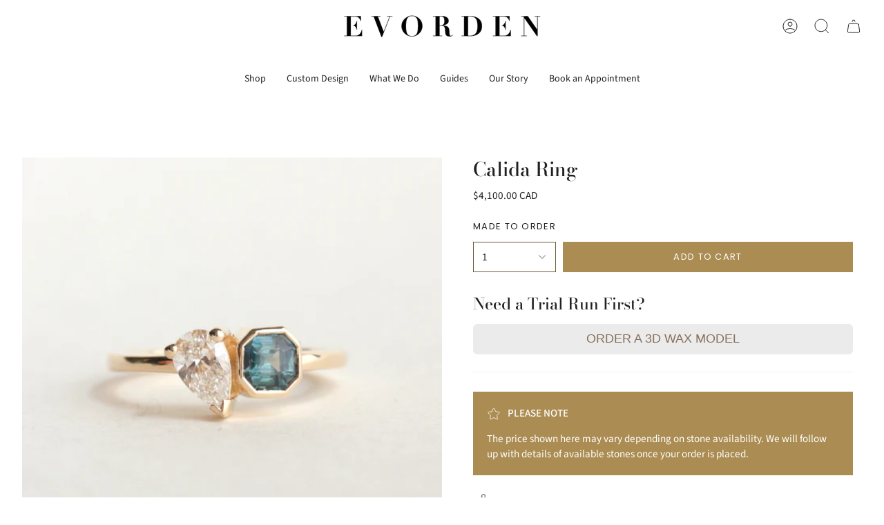

--- FILE ---
content_type: text/html; charset=utf-8
request_url: https://evorden.com/products/calida-ring
body_size: 58651
content:
<!doctype html>
<html class="no-js no-touch supports-no-cookies" lang="en">
<head>
    <meta charset="UTF-8">
  <meta http-equiv="X-UA-Compatible" content="IE=edge">
  <meta name="viewport" content="width=device-width, initial-scale=1.0">
  <meta name="theme-color" content="#364135">
  <link rel="canonical" href="https://evorden.com/products/calida-ring">
  <link rel="preconnect" href="https://cdn.shopify.com" crossorigin>
  <!-- ======================= Broadcast Theme V3.8.0 ========================= --><link rel="preconnect" href="https://fonts.shopifycdn.com" crossorigin><link href="//evorden.com/cdn/shop/t/25/assets/theme.css?v=139429093890892217291685479014" as="style" rel="preload">
  <link href="//evorden.com/cdn/shop/t/25/assets/vendor.js?v=6861589454147949451685479014" as="script" rel="preload">
  <link href="//evorden.com/cdn/shop/t/25/assets/theme.js?v=34130999252838605961737452952" as="script" rel="preload">
  <link href="//evorden.com/cdn/shop/t/25/assets/bold-options.css?v=100911746852399148641685479014" rel="stylesheet" type="text/css" media="all" />
  <link href="//evorden.com/cdn/shop/t/25/assets/custom.css?v=86103223345741995481764912991" rel="stylesheet" type="text/css" media="all" />

    <link rel="icon" type="image/png" href="//evorden.com/cdn/shop/files/evorden_favicon.png?crop=center&height=32&v=1614296840&width=32">
  

  <!-- Title and description ================================================ -->
  
  <title>
    
    Toi et Moi Diamond Sapphire Ring | Calida Ring | Evorden
    
    
    
  </title>

  
    <meta name="description" content="A toi et moi engagement ring, featuring an exquisite teal sapphire, embraced by a dazzling pear diamond. The Calida blends modern and classic impeccably, with her pairing of a lab-grown, prong-set diamond and a natural, bezel-set sapphire.">
  

  <meta property="og:site_name" content="Evorden">
<meta property="og:url" content="https://evorden.com/products/calida-ring">
<meta property="og:title" content="Toi et Moi Diamond Sapphire Ring | Calida Ring | Evorden">
<meta property="og:type" content="product">
<meta property="og:description" content="A toi et moi engagement ring, featuring an exquisite teal sapphire, embraced by a dazzling pear diamond. The Calida blends modern and classic impeccably, with her pairing of a lab-grown, prong-set diamond and a natural, bezel-set sapphire."><meta property="og:image" content="http://evorden.com/cdn/shop/products/evorden-engagement-ring-cushion-pear-sapphire-diamond-jewelry-wedding-1000x-1000xjpg.jpg?v=1738961665">
  <meta property="og:image:secure_url" content="https://evorden.com/cdn/shop/products/evorden-engagement-ring-cushion-pear-sapphire-diamond-jewelry-wedding-1000x-1000xjpg.jpg?v=1738961665">
  <meta property="og:image:width" content="1000">
  <meta property="og:image:height" content="1000"><meta property="og:price:amount" content="4,100.00">
  <meta property="og:price:currency" content="CAD"><meta name="twitter:card" content="summary_large_image">
<meta name="twitter:title" content="Toi et Moi Diamond Sapphire Ring | Calida Ring | Evorden">
<meta name="twitter:description" content="A toi et moi engagement ring, featuring an exquisite teal sapphire, embraced by a dazzling pear diamond. The Calida blends modern and classic impeccably, with her pairing of a lab-grown, prong-set diamond and a natural, bezel-set sapphire.">

  <!-- CSS ================================================================== -->

  <link href="//evorden.com/cdn/shop/t/25/assets/font-settings.css?v=139689379156331386461764717553" rel="stylesheet" type="text/css" media="all" />

  
<style data-shopify>

:root {--scrollbar-width: 0px;


--COLOR-VIDEO-BG: #f2f2f2;
--COLOR-BG-BRIGHTER: #f2f2f2;

--COLOR-BG: #ffffff;
--COLOR-BG-TRANSPARENT: rgba(255, 255, 255, 0);
--COLOR-BG-SECONDARY: #F7F7F7;
--COLOR-BG-RGB: 255, 255, 255;

--COLOR-TEXT-DARK: #000000;
--COLOR-TEXT: #212121;
--COLOR-TEXT-LIGHT: #646464;


/* === Opacity shades of grey ===*/
--COLOR-A5:  rgba(33, 33, 33, 0.05);
--COLOR-A10: rgba(33, 33, 33, 0.1);
--COLOR-A15: rgba(33, 33, 33, 0.15);
--COLOR-A20: rgba(33, 33, 33, 0.2);
--COLOR-A25: rgba(33, 33, 33, 0.25);
--COLOR-A30: rgba(33, 33, 33, 0.3);
--COLOR-A35: rgba(33, 33, 33, 0.35);
--COLOR-A40: rgba(33, 33, 33, 0.4);
--COLOR-A45: rgba(33, 33, 33, 0.45);
--COLOR-A50: rgba(33, 33, 33, 0.5);
--COLOR-A55: rgba(33, 33, 33, 0.55);
--COLOR-A60: rgba(33, 33, 33, 0.6);
--COLOR-A65: rgba(33, 33, 33, 0.65);
--COLOR-A70: rgba(33, 33, 33, 0.7);
--COLOR-A75: rgba(33, 33, 33, 0.75);
--COLOR-A80: rgba(33, 33, 33, 0.8);
--COLOR-A85: rgba(33, 33, 33, 0.85);
--COLOR-A90: rgba(33, 33, 33, 0.9);
--COLOR-A95: rgba(33, 33, 33, 0.95);

--COLOR-BORDER: rgb(240, 240, 240);
--COLOR-BORDER-LIGHT: #f6f6f6;
--COLOR-BORDER-HAIRLINE: #f7f7f7;
--COLOR-BORDER-DARK: #bdbdbd;/* === Bright color ===*/
--COLOR-PRIMARY: #6c5a37;
--COLOR-PRIMARY-HOVER: #3e3119;
--COLOR-PRIMARY-FADE: rgba(108, 90, 55, 0.05);
--COLOR-PRIMARY-FADE-HOVER: rgba(108, 90, 55, 0.1);
--COLOR-PRIMARY-LIGHT: #d1ae6b;--COLOR-PRIMARY-OPPOSITE: #ffffff;


/* === Secondary Color ===*/
--COLOR-SECONDARY: #364135;
--COLOR-SECONDARY-HOVER: #111911;
--COLOR-SECONDARY-FADE: rgba(54, 65, 53, 0.05);
--COLOR-SECONDARY-FADE-HOVER: rgba(54, 65, 53, 0.1);--COLOR-SECONDARY-OPPOSITE: #ffffff;


/* === link Color ===*/
--COLOR-LINK: #212121;
--COLOR-LINK-FADE: rgba(33, 33, 33, 0.05);
--COLOR-LINK-FADE-HOVER: rgba(33, 33, 33, 0.1);--COLOR-LINK-OPPOSITE: #ffffff;


/* === Product grid sale tags ===*/
--COLOR-SALE-BG: #f9dee5;
--COLOR-SALE-TEXT: #af7b88;--COLOR-SALE-TEXT-SECONDARY: #f9dee5;

/* === Product grid badges ===*/
--COLOR-BADGE-BG: #ffffff;
--COLOR-BADGE-TEXT: #212121;

/* === Product sale color ===*/
--COLOR-SALE: #ab8c52;

/* === Gray background on Product grid items ===*/--filter-bg: 1.0;/* === Helper colors for form error states ===*/
--COLOR-ERROR: #721C24;
--COLOR-ERROR-BG: #F8D7DA;
--COLOR-ERROR-BORDER: #F5C6CB;



  --RADIUS: 0px;
  --RADIUS-SELECT: 0px;


--COLOR-ANNOUNCEMENT-BG: #ffffff;
--COLOR-ANNOUNCEMENT-TEXT: #ab8c52;
--COLOR-ANNOUNCEMENT-BORDER: #e6ddcb;

--COLOR-HEADER-BG: #ffffff;
--COLOR-HEADER-BG-TRANSPARENT: rgba(255, 255, 255, 0);
--COLOR-HEADER-LINK: #212121;

--COLOR-MENU-BG: #ffffff;
--COLOR-MENU-LINK: #212121;
--COLOR-SUBMENU-BG: #ffffff;
--COLOR-SUBMENU-LINK: #212121;
--COLOR-SUBMENU-TEXT-LIGHT: #646464;
--COLOR-MENU-TRANSPARENT: #ffffff;

--COLOR-FOOTER-BG: #ffffff;
--COLOR-FOOTER-TEXT: #212121;
--COLOR-FOOTER-LINK: #212121;
--COLOR-FOOTER-BORDER: #212121;

--TRANSPARENT: rgba(255, 255, 255, 0);

/* === Default overlay opacity ===*/
--overlay-opacity: 0;

/* === Custom Cursor ===*/
--ICON-ZOOM-IN: url( "//evorden.com/cdn/shop/t/25/assets/icon-zoom-in.svg?v=182473373117644429561685479014" );
--ICON-ZOOM-OUT: url( "//evorden.com/cdn/shop/t/25/assets/icon-zoom-out.svg?v=101497157853986683871685479014" );

/* === Custom Icons ===*/


  
  --ICON-ADD-BAG: url( "//evorden.com/cdn/shop/t/25/assets/icon-add-bag.svg?v=23763382405227654651685479014" );
  --ICON-ADD-CART: url( "//evorden.com/cdn/shop/t/25/assets/icon-add-cart.svg?v=3962293684743587821685479014" );
  --ICON-ARROW-LEFT: url( "//evorden.com/cdn/shop/t/25/assets/icon-arrow-left.svg?v=136066145774695772731685479014" );
  --ICON-ARROW-RIGHT: url( "//evorden.com/cdn/shop/t/25/assets/icon-arrow-right.svg?v=150928298113663093401685479014" );
  --ICON-SELECT: url("//evorden.com/cdn/shop/t/25/assets/icon-select.svg?v=167170173659852274001685479014");


--PRODUCT-GRID-ASPECT-RATIO: 90.0%;

/* === Typography ===*/
--FONT-WEIGHT-BODY: 400;
--FONT-WEIGHT-BODY-BOLD: 500;

--FONT-STACK-BODY: "Source Sans Pro", sans-serif;
--FONT-STYLE-BODY: normal;
--FONT-STYLE-BODY-ITALIC: italic;
--FONT-ADJUST-BODY: 0.95;

--FONT-WEIGHT-HEADING: 500;
--FONT-WEIGHT-HEADING-BOLD: 600;

--FONT-STACK-HEADING: "Bodoni Moda", serif;
--FONT-STYLE-HEADING: normal;
--FONT-STYLE-HEADING-ITALIC: italic;
--FONT-ADJUST-HEADING: 1.0;

--FONT-STACK-NAV: "Source Sans Pro", sans-serif;
--FONT-STYLE-NAV: normal;
--FONT-STYLE-NAV-ITALIC: italic;
--FONT-ADJUST-NAV: 1.0;

--FONT-WEIGHT-NAV: 400;
--FONT-WEIGHT-NAV-BOLD: 500;

--FONT-SIZE-BASE: 0.95rem;
--FONT-SIZE-BASE-PERCENT: 0.95;

/* === Parallax ===*/
--PARALLAX-STRENGTH-MIN: 110.0%;
--PARALLAX-STRENGTH-MAX: 120.0%;--LAYOUT-OUTER: 32px;
  --LAYOUT-GUTTER: 32px;
  --LAYOUT-OUTER-MEDIUM: 22px;
  --LAYOUT-GUTTER-MEDIUM: 22px;
  --LAYOUT-OUTER-SMALL: 16px;
  --LAYOUT-GUTTER-SMALL: 16px;--base-animation-delay: 0ms;
--line-height-normal: 1.375; /* Equals to line-height: normal; */--ICON-STROKE-WIDTH: 1px;/* === Button General ===*/
--BTN-FONT-STACK: Poppins, sans-serif;
--BTN-FONT-WEIGHT: 400;
--BTN-FONT-STYLE: normal;
--BTN-FONT-SIZE: 13px;

--BTN-LETTER-SPACING: 0.1em;
--BTN-UPPERCASE: uppercase;

/* === Button Primary ===*/
--BTN-PRIMARY-BORDER-COLOR: #AB8C52;
--BTN-PRIMARY-BG-COLOR: #AB8C52;
--BTN-PRIMARY-TEXT-COLOR: #fff;


  --BTN-PRIMARY-BG-COLOR-BRIGHTER: #9a7e4a;


/* === Button Secondary ===*/
--BTN-SECONDARY-BORDER-COLOR: #ab8c52;
--BTN-SECONDARY-BG-COLOR: #ab8c52;
--BTN-SECONDARY-TEXT-COLOR: #212121;


  --BTN-SECONDARY-BG-COLOR-BRIGHTER: #9a7e4a;


/* === Button White ===*/
--TEXT-BTN-BORDER-WHITE: #fff;
--TEXT-BTN-BG-WHITE: #fff;
--TEXT-BTN-WHITE: #000;
--TEXT-BTN-BG-WHITE-BRIGHTER: #f2f2f2;

/* === Button Black ===*/
--TEXT-BTN-BG-BLACK: #000;
--TEXT-BTN-BORDER-BLACK: #000;
--TEXT-BTN-BLACK: #fff;
--TEXT-BTN-BG-BLACK-BRIGHTER: #1a1a1a
}
</style>


  <link href="//evorden.com/cdn/shop/t/25/assets/theme.css?v=139429093890892217291685479014" rel="stylesheet" type="text/css" media="all" />

  <script>
    if (window.navigator.userAgent.indexOf('MSIE ') > 0 || window.navigator.userAgent.indexOf('Trident/') > 0) {
      document.documentElement.className = document.documentElement.className + ' ie';

      var scripts = document.getElementsByTagName('script')[0];
      var polyfill = document.createElement("script");
      polyfill.defer = true;
      polyfill.src = "//evorden.com/cdn/shop/t/25/assets/ie11.js?v=144489047535103983231685479014";

      scripts.parentNode.insertBefore(polyfill, scripts);
    } else {
      document.documentElement.className = document.documentElement.className.replace('no-js', 'js');
    }

    let root = '/';
    if (root[root.length - 1] !== '/') {
      root = root + '/';
    }

    window.theme = {
      routes: {
        root: root,
        cart: '/cart',
        cart_add_url: '/cart/add',
        product_recommendations_url: '/recommendations/products',
        predictive_search_url: '/search/suggest',
        addresses_url: '/account/addresses'
      },
      assets: {
        photoswipe: '//evorden.com/cdn/shop/t/25/assets/photoswipe.js?v=101811760775731399961685479014',
        smoothscroll: '//evorden.com/cdn/shop/t/25/assets/smoothscroll.js?v=37906625415260927261685479014',
        swatches: '//evorden.com/cdn/shop/t/25/assets/swatches.json?v=153762849283573572451685479014',
        base: "//evorden.com/cdn/shop/t/25/assets/",
      },
      strings: {
        addToCart: "Add to cart",
        soldOut: "Sold Out",
        from: "From",
        preOrder: "Pre-order",
        sale: "Sale",
        subscription: "Subscription",
        unavailable: "Unavailable",
        unitPrice: "Unit price",
        unitPriceSeparator: "per",
        shippingCalcSubmitButton: "Calculate shipping",
        shippingCalcSubmitButtonDisabled: "Calculating...",
        selectValue: "Select value",
        selectColor: "Select color",
        oneColor: "color",
        otherColor: "colors",
        upsellAddToCart: "Add",
        free: "Free",
      },
      settings: {
        customerLoggedIn: null ? true : false,
        cartDrawerEnabled: true,
        enableQuickAdd: false,
        enableAnimations: true,
        transparentHeader: false,
      },
      moneyFormat: true ? "${{amount}} CAD" : "${{amount}}",
      moneyWithoutCurrencyFormat: "${{amount}}",
      moneyWithCurrencyFormat: "${{amount}} CAD",
      subtotal: 0,
      info: {
        name: 'broadcast'
      },
      version: '3.8.0'
    };

    if (window.performance) {
      window.performance.mark('init');
    } else {
      window.fastNetworkAndCPU = false;
    }

    const firstSectionImage = document.querySelector('.main-content > .shopify-section img');
    if (firstSectionImage) {
      firstSectionImage.setAttribute('loading', 'eager');
      firstSectionImage.setAttribute('fetchpriority', 'high');
    }
  </script>

  
    <script src="//evorden.com/cdn/shopifycloud/storefront/assets/themes_support/shopify_common-5f594365.js" defer="defer"></script>
  

  <!-- Theme Javascript ============================================================== -->
  <script src="//evorden.com/cdn/shop/t/25/assets/vendor.js?v=6861589454147949451685479014" defer="defer"></script>
  <script src="//evorden.com/cdn/shop/t/25/assets/theme.js?v=34130999252838605961737452952" defer="defer"></script><!-- Shopify app scripts =========================================================== -->

  <script>window.performance && window.performance.mark && window.performance.mark('shopify.content_for_header.start');</script><meta name="google-site-verification" content="-n7A_JaNWMhMNLi1V3DF_5DiQoQ21Y3dsY0r3T4EO8c">
<meta id="shopify-digital-wallet" name="shopify-digital-wallet" content="/24638905/digital_wallets/dialog">
<meta name="shopify-checkout-api-token" content="787022d64cf9d927f681794a39dce463">
<link rel="alternate" type="application/json+oembed" href="https://evorden.com/products/calida-ring.oembed">
<script async="async" src="/checkouts/internal/preloads.js?locale=en-CA"></script>
<link rel="preconnect" href="https://shop.app" crossorigin="anonymous">
<script async="async" src="https://shop.app/checkouts/internal/preloads.js?locale=en-CA&shop_id=24638905" crossorigin="anonymous"></script>
<script id="apple-pay-shop-capabilities" type="application/json">{"shopId":24638905,"countryCode":"CA","currencyCode":"CAD","merchantCapabilities":["supports3DS"],"merchantId":"gid:\/\/shopify\/Shop\/24638905","merchantName":"Evorden","requiredBillingContactFields":["postalAddress","email","phone"],"requiredShippingContactFields":["postalAddress","email","phone"],"shippingType":"shipping","supportedNetworks":["visa","masterCard","amex","discover","interac","jcb"],"total":{"type":"pending","label":"Evorden","amount":"1.00"},"shopifyPaymentsEnabled":true,"supportsSubscriptions":true}</script>
<script id="shopify-features" type="application/json">{"accessToken":"787022d64cf9d927f681794a39dce463","betas":["rich-media-storefront-analytics"],"domain":"evorden.com","predictiveSearch":true,"shopId":24638905,"locale":"en"}</script>
<script>var Shopify = Shopify || {};
Shopify.shop = "evorden.myshopify.com";
Shopify.locale = "en";
Shopify.currency = {"active":"CAD","rate":"1.0"};
Shopify.country = "CA";
Shopify.theme = {"name":"Broadcast - 06.June.2023","id":150779101466,"schema_name":"Broadcast","schema_version":"3.8.0","theme_store_id":868,"role":"main"};
Shopify.theme.handle = "null";
Shopify.theme.style = {"id":null,"handle":null};
Shopify.cdnHost = "evorden.com/cdn";
Shopify.routes = Shopify.routes || {};
Shopify.routes.root = "/";</script>
<script type="module">!function(o){(o.Shopify=o.Shopify||{}).modules=!0}(window);</script>
<script>!function(o){function n(){var o=[];function n(){o.push(Array.prototype.slice.apply(arguments))}return n.q=o,n}var t=o.Shopify=o.Shopify||{};t.loadFeatures=n(),t.autoloadFeatures=n()}(window);</script>
<script>
  window.ShopifyPay = window.ShopifyPay || {};
  window.ShopifyPay.apiHost = "shop.app\/pay";
  window.ShopifyPay.redirectState = null;
</script>
<script id="shop-js-analytics" type="application/json">{"pageType":"product"}</script>
<script defer="defer" async type="module" src="//evorden.com/cdn/shopifycloud/shop-js/modules/v2/client.init-shop-cart-sync_C5BV16lS.en.esm.js"></script>
<script defer="defer" async type="module" src="//evorden.com/cdn/shopifycloud/shop-js/modules/v2/chunk.common_CygWptCX.esm.js"></script>
<script type="module">
  await import("//evorden.com/cdn/shopifycloud/shop-js/modules/v2/client.init-shop-cart-sync_C5BV16lS.en.esm.js");
await import("//evorden.com/cdn/shopifycloud/shop-js/modules/v2/chunk.common_CygWptCX.esm.js");

  window.Shopify.SignInWithShop?.initShopCartSync?.({"fedCMEnabled":true,"windoidEnabled":true});

</script>
<script>
  window.Shopify = window.Shopify || {};
  if (!window.Shopify.featureAssets) window.Shopify.featureAssets = {};
  window.Shopify.featureAssets['shop-js'] = {"shop-cart-sync":["modules/v2/client.shop-cart-sync_ZFArdW7E.en.esm.js","modules/v2/chunk.common_CygWptCX.esm.js"],"init-fed-cm":["modules/v2/client.init-fed-cm_CmiC4vf6.en.esm.js","modules/v2/chunk.common_CygWptCX.esm.js"],"shop-button":["modules/v2/client.shop-button_tlx5R9nI.en.esm.js","modules/v2/chunk.common_CygWptCX.esm.js"],"shop-cash-offers":["modules/v2/client.shop-cash-offers_DOA2yAJr.en.esm.js","modules/v2/chunk.common_CygWptCX.esm.js","modules/v2/chunk.modal_D71HUcav.esm.js"],"init-windoid":["modules/v2/client.init-windoid_sURxWdc1.en.esm.js","modules/v2/chunk.common_CygWptCX.esm.js"],"shop-toast-manager":["modules/v2/client.shop-toast-manager_ClPi3nE9.en.esm.js","modules/v2/chunk.common_CygWptCX.esm.js"],"init-shop-email-lookup-coordinator":["modules/v2/client.init-shop-email-lookup-coordinator_B8hsDcYM.en.esm.js","modules/v2/chunk.common_CygWptCX.esm.js"],"init-shop-cart-sync":["modules/v2/client.init-shop-cart-sync_C5BV16lS.en.esm.js","modules/v2/chunk.common_CygWptCX.esm.js"],"avatar":["modules/v2/client.avatar_BTnouDA3.en.esm.js"],"pay-button":["modules/v2/client.pay-button_FdsNuTd3.en.esm.js","modules/v2/chunk.common_CygWptCX.esm.js"],"init-customer-accounts":["modules/v2/client.init-customer-accounts_DxDtT_ad.en.esm.js","modules/v2/client.shop-login-button_C5VAVYt1.en.esm.js","modules/v2/chunk.common_CygWptCX.esm.js","modules/v2/chunk.modal_D71HUcav.esm.js"],"init-shop-for-new-customer-accounts":["modules/v2/client.init-shop-for-new-customer-accounts_ChsxoAhi.en.esm.js","modules/v2/client.shop-login-button_C5VAVYt1.en.esm.js","modules/v2/chunk.common_CygWptCX.esm.js","modules/v2/chunk.modal_D71HUcav.esm.js"],"shop-login-button":["modules/v2/client.shop-login-button_C5VAVYt1.en.esm.js","modules/v2/chunk.common_CygWptCX.esm.js","modules/v2/chunk.modal_D71HUcav.esm.js"],"init-customer-accounts-sign-up":["modules/v2/client.init-customer-accounts-sign-up_CPSyQ0Tj.en.esm.js","modules/v2/client.shop-login-button_C5VAVYt1.en.esm.js","modules/v2/chunk.common_CygWptCX.esm.js","modules/v2/chunk.modal_D71HUcav.esm.js"],"shop-follow-button":["modules/v2/client.shop-follow-button_Cva4Ekp9.en.esm.js","modules/v2/chunk.common_CygWptCX.esm.js","modules/v2/chunk.modal_D71HUcav.esm.js"],"checkout-modal":["modules/v2/client.checkout-modal_BPM8l0SH.en.esm.js","modules/v2/chunk.common_CygWptCX.esm.js","modules/v2/chunk.modal_D71HUcav.esm.js"],"lead-capture":["modules/v2/client.lead-capture_Bi8yE_yS.en.esm.js","modules/v2/chunk.common_CygWptCX.esm.js","modules/v2/chunk.modal_D71HUcav.esm.js"],"shop-login":["modules/v2/client.shop-login_D6lNrXab.en.esm.js","modules/v2/chunk.common_CygWptCX.esm.js","modules/v2/chunk.modal_D71HUcav.esm.js"],"payment-terms":["modules/v2/client.payment-terms_CZxnsJam.en.esm.js","modules/v2/chunk.common_CygWptCX.esm.js","modules/v2/chunk.modal_D71HUcav.esm.js"]};
</script>
<script>(function() {
  var isLoaded = false;
  function asyncLoad() {
    if (isLoaded) return;
    isLoaded = true;
    var urls = ["https:\/\/formbuilder.hulkapps.com\/skeletopapp.js?shop=evorden.myshopify.com","https:\/\/cdn.recovermycart.com\/scripts\/keepcart\/CartJS.min.js?shop=evorden.myshopify.com\u0026shop=evorden.myshopify.com","https:\/\/chimpstatic.com\/mcjs-connected\/js\/users\/44127217ff77dc8ed7ea96f11\/883dd4a66c0444fd68f7422fd.js?shop=evorden.myshopify.com","https:\/\/cdnv2.mycustomizer.com\/s-scripts\/front.js.gz?shop=evorden.myshopify.com"];
    for (var i = 0; i < urls.length; i++) {
      var s = document.createElement('script');
      s.type = 'text/javascript';
      s.async = true;
      s.src = urls[i];
      var x = document.getElementsByTagName('script')[0];
      x.parentNode.insertBefore(s, x);
    }
  };
  if(window.attachEvent) {
    window.attachEvent('onload', asyncLoad);
  } else {
    window.addEventListener('load', asyncLoad, false);
  }
})();</script>
<script id="__st">var __st={"a":24638905,"offset":-28800,"reqid":"40998d19-002b-4b9f-9950-dde1249f4b94-1768755534","pageurl":"evorden.com\/products\/calida-ring","u":"ab620de9ad5a","p":"product","rtyp":"product","rid":6831909568577};</script>
<script>window.ShopifyPaypalV4VisibilityTracking = true;</script>
<script id="captcha-bootstrap">!function(){'use strict';const t='contact',e='account',n='new_comment',o=[[t,t],['blogs',n],['comments',n],[t,'customer']],c=[[e,'customer_login'],[e,'guest_login'],[e,'recover_customer_password'],[e,'create_customer']],r=t=>t.map((([t,e])=>`form[action*='/${t}']:not([data-nocaptcha='true']) input[name='form_type'][value='${e}']`)).join(','),a=t=>()=>t?[...document.querySelectorAll(t)].map((t=>t.form)):[];function s(){const t=[...o],e=r(t);return a(e)}const i='password',u='form_key',d=['recaptcha-v3-token','g-recaptcha-response','h-captcha-response',i],f=()=>{try{return window.sessionStorage}catch{return}},m='__shopify_v',_=t=>t.elements[u];function p(t,e,n=!1){try{const o=window.sessionStorage,c=JSON.parse(o.getItem(e)),{data:r}=function(t){const{data:e,action:n}=t;return t[m]||n?{data:e,action:n}:{data:t,action:n}}(c);for(const[e,n]of Object.entries(r))t.elements[e]&&(t.elements[e].value=n);n&&o.removeItem(e)}catch(o){console.error('form repopulation failed',{error:o})}}const l='form_type',E='cptcha';function T(t){t.dataset[E]=!0}const w=window,h=w.document,L='Shopify',v='ce_forms',y='captcha';let A=!1;((t,e)=>{const n=(g='f06e6c50-85a8-45c8-87d0-21a2b65856fe',I='https://cdn.shopify.com/shopifycloud/storefront-forms-hcaptcha/ce_storefront_forms_captcha_hcaptcha.v1.5.2.iife.js',D={infoText:'Protected by hCaptcha',privacyText:'Privacy',termsText:'Terms'},(t,e,n)=>{const o=w[L][v],c=o.bindForm;if(c)return c(t,g,e,D).then(n);var r;o.q.push([[t,g,e,D],n]),r=I,A||(h.body.append(Object.assign(h.createElement('script'),{id:'captcha-provider',async:!0,src:r})),A=!0)});var g,I,D;w[L]=w[L]||{},w[L][v]=w[L][v]||{},w[L][v].q=[],w[L][y]=w[L][y]||{},w[L][y].protect=function(t,e){n(t,void 0,e),T(t)},Object.freeze(w[L][y]),function(t,e,n,w,h,L){const[v,y,A,g]=function(t,e,n){const i=e?o:[],u=t?c:[],d=[...i,...u],f=r(d),m=r(i),_=r(d.filter((([t,e])=>n.includes(e))));return[a(f),a(m),a(_),s()]}(w,h,L),I=t=>{const e=t.target;return e instanceof HTMLFormElement?e:e&&e.form},D=t=>v().includes(t);t.addEventListener('submit',(t=>{const e=I(t);if(!e)return;const n=D(e)&&!e.dataset.hcaptchaBound&&!e.dataset.recaptchaBound,o=_(e),c=g().includes(e)&&(!o||!o.value);(n||c)&&t.preventDefault(),c&&!n&&(function(t){try{if(!f())return;!function(t){const e=f();if(!e)return;const n=_(t);if(!n)return;const o=n.value;o&&e.removeItem(o)}(t);const e=Array.from(Array(32),(()=>Math.random().toString(36)[2])).join('');!function(t,e){_(t)||t.append(Object.assign(document.createElement('input'),{type:'hidden',name:u})),t.elements[u].value=e}(t,e),function(t,e){const n=f();if(!n)return;const o=[...t.querySelectorAll(`input[type='${i}']`)].map((({name:t})=>t)),c=[...d,...o],r={};for(const[a,s]of new FormData(t).entries())c.includes(a)||(r[a]=s);n.setItem(e,JSON.stringify({[m]:1,action:t.action,data:r}))}(t,e)}catch(e){console.error('failed to persist form',e)}}(e),e.submit())}));const S=(t,e)=>{t&&!t.dataset[E]&&(n(t,e.some((e=>e===t))),T(t))};for(const o of['focusin','change'])t.addEventListener(o,(t=>{const e=I(t);D(e)&&S(e,y())}));const B=e.get('form_key'),M=e.get(l),P=B&&M;t.addEventListener('DOMContentLoaded',(()=>{const t=y();if(P)for(const e of t)e.elements[l].value===M&&p(e,B);[...new Set([...A(),...v().filter((t=>'true'===t.dataset.shopifyCaptcha))])].forEach((e=>S(e,t)))}))}(h,new URLSearchParams(w.location.search),n,t,e,['guest_login'])})(!0,!0)}();</script>
<script integrity="sha256-4kQ18oKyAcykRKYeNunJcIwy7WH5gtpwJnB7kiuLZ1E=" data-source-attribution="shopify.loadfeatures" defer="defer" src="//evorden.com/cdn/shopifycloud/storefront/assets/storefront/load_feature-a0a9edcb.js" crossorigin="anonymous"></script>
<script crossorigin="anonymous" defer="defer" src="//evorden.com/cdn/shopifycloud/storefront/assets/shopify_pay/storefront-65b4c6d7.js?v=20250812"></script>
<script data-source-attribution="shopify.dynamic_checkout.dynamic.init">var Shopify=Shopify||{};Shopify.PaymentButton=Shopify.PaymentButton||{isStorefrontPortableWallets:!0,init:function(){window.Shopify.PaymentButton.init=function(){};var t=document.createElement("script");t.src="https://evorden.com/cdn/shopifycloud/portable-wallets/latest/portable-wallets.en.js",t.type="module",document.head.appendChild(t)}};
</script>
<script data-source-attribution="shopify.dynamic_checkout.buyer_consent">
  function portableWalletsHideBuyerConsent(e){var t=document.getElementById("shopify-buyer-consent"),n=document.getElementById("shopify-subscription-policy-button");t&&n&&(t.classList.add("hidden"),t.setAttribute("aria-hidden","true"),n.removeEventListener("click",e))}function portableWalletsShowBuyerConsent(e){var t=document.getElementById("shopify-buyer-consent"),n=document.getElementById("shopify-subscription-policy-button");t&&n&&(t.classList.remove("hidden"),t.removeAttribute("aria-hidden"),n.addEventListener("click",e))}window.Shopify?.PaymentButton&&(window.Shopify.PaymentButton.hideBuyerConsent=portableWalletsHideBuyerConsent,window.Shopify.PaymentButton.showBuyerConsent=portableWalletsShowBuyerConsent);
</script>
<script data-source-attribution="shopify.dynamic_checkout.cart.bootstrap">document.addEventListener("DOMContentLoaded",(function(){function t(){return document.querySelector("shopify-accelerated-checkout-cart, shopify-accelerated-checkout")}if(t())Shopify.PaymentButton.init();else{new MutationObserver((function(e,n){t()&&(Shopify.PaymentButton.init(),n.disconnect())})).observe(document.body,{childList:!0,subtree:!0})}}));
</script>
<link id="shopify-accelerated-checkout-styles" rel="stylesheet" media="screen" href="https://evorden.com/cdn/shopifycloud/portable-wallets/latest/accelerated-checkout-backwards-compat.css" crossorigin="anonymous">
<style id="shopify-accelerated-checkout-cart">
        #shopify-buyer-consent {
  margin-top: 1em;
  display: inline-block;
  width: 100%;
}

#shopify-buyer-consent.hidden {
  display: none;
}

#shopify-subscription-policy-button {
  background: none;
  border: none;
  padding: 0;
  text-decoration: underline;
  font-size: inherit;
  cursor: pointer;
}

#shopify-subscription-policy-button::before {
  box-shadow: none;
}

      </style>

<script>window.performance && window.performance.mark && window.performance.mark('shopify.content_for_header.end');</script>

<!-- BEGIN app block: shopify://apps/sc-product-options/blocks/app-embed/873c9b74-306d-4f83-b58b-a2f5043d2187 --><!-- BEGIN app snippet: bold-options-hybrid -->
<script>
    window.BOLD = window.BOLD || {};
        window.BOLD.options = window.BOLD.options || {};
        window.BOLD.options.settings = window.BOLD.options.settings || {};
        window.BOLD.options.settings.v1_variant_mode = window.BOLD.options.settings.v1_variant_mode || true;
        window.BOLD.options.settings.hybrid_fix_auto_insert_inputs =
        window.BOLD.options.settings.hybrid_fix_auto_insert_inputs || true;
</script>
<!-- END app snippet --><!-- BEGIN app snippet: bold-common --><script>window.BOLD = window.BOLD || {};
    window.BOLD.common = window.BOLD.common || {};
    window.BOLD.common.Shopify = window.BOLD.common.Shopify || {};
    window.BOLD.common.Shopify.shop = {
      domain: 'evorden.com',
      permanent_domain: 'evorden.myshopify.com',
      url: 'https://evorden.com',
      secure_url: 'https://evorden.com',money_format: "${{amount}}",currency: "CAD"
    };
    window.BOLD.common.Shopify.customer = {
      id: null,
      tags: null,
    };
    window.BOLD.common.Shopify.cart = {"note":null,"attributes":{},"original_total_price":0,"total_price":0,"total_discount":0,"total_weight":0.0,"item_count":0,"items":[],"requires_shipping":false,"currency":"CAD","items_subtotal_price":0,"cart_level_discount_applications":[],"checkout_charge_amount":0};
    window.BOLD.common.template = 'product';window.BOLD.common.Shopify.formatMoney = function(money, format) {
        function n(t, e) {
            return "undefined" == typeof t ? e : t
        }
        function r(t, e, r, i) {
            if (e = n(e, 2),
                r = n(r, ","),
                i = n(i, "."),
            isNaN(t) || null == t)
                return 0;
            t = (t / 100).toFixed(e);
            var o = t.split(".")
                , a = o[0].replace(/(\d)(?=(\d\d\d)+(?!\d))/g, "$1" + r)
                , s = o[1] ? i + o[1] : "";
            return a + s
        }
        "string" == typeof money && (money = money.replace(".", ""));
        var i = ""
            , o = /\{\{\s*(\w+)\s*\}\}/
            , a = format || window.BOLD.common.Shopify.shop.money_format || window.Shopify.money_format || "$ {{ amount }}";
        switch (a.match(o)[1]) {
            case "amount":
                i = r(money, 2, ",", ".");
                break;
            case "amount_no_decimals":
                i = r(money, 0, ",", ".");
                break;
            case "amount_with_comma_separator":
                i = r(money, 2, ".", ",");
                break;
            case "amount_no_decimals_with_comma_separator":
                i = r(money, 0, ".", ",");
                break;
            case "amount_with_space_separator":
                i = r(money, 2, " ", ",");
                break;
            case "amount_no_decimals_with_space_separator":
                i = r(money, 0, " ", ",");
                break;
            case "amount_with_apostrophe_separator":
                i = r(money, 2, "'", ".");
                break;
        }
        return a.replace(o, i);
    };
    window.BOLD.common.Shopify.saveProduct = function (handle, product) {
      if (typeof handle === 'string' && typeof window.BOLD.common.Shopify.products[handle] === 'undefined') {
        if (typeof product === 'number') {
          window.BOLD.common.Shopify.handles[product] = handle;
          product = { id: product };
        }
        window.BOLD.common.Shopify.products[handle] = product;
      }
    };
    window.BOLD.common.Shopify.saveVariant = function (variant_id, variant) {
      if (typeof variant_id === 'number' && typeof window.BOLD.common.Shopify.variants[variant_id] === 'undefined') {
        window.BOLD.common.Shopify.variants[variant_id] = variant;
      }
    };window.BOLD.common.Shopify.products = window.BOLD.common.Shopify.products || {};
    window.BOLD.common.Shopify.variants = window.BOLD.common.Shopify.variants || {};
    window.BOLD.common.Shopify.handles = window.BOLD.common.Shopify.handles || {};window.BOLD.common.Shopify.saveProduct("calida-ring", 6831909568577);window.BOLD.common.Shopify.saveVariant(40003963551809, { product_id: 6831909568577, product_handle: "calida-ring", price: 410000, group_id: '', csp_metafield: {}});window.BOLD.apps_installed = {"Product Options":2} || {};window.BOLD.common.Shopify.metafields = window.BOLD.common.Shopify.metafields || {};window.BOLD.common.Shopify.metafields["bold_rp"] = {"options_app_version":3};window.BOLD.common.Shopify.metafields["bold_csp_defaults"] = {};window.BOLD.common.Shopify.metafields["sc_product_options"] = {"options_app_version":3,"options_cache":1768439673,"options_css":"\/*\n------------------------------------  WARNING  ------------------------------------\nThis file will be overwritten and should not be edited directly.\nIn order to edit custom CSS for Bold Product Options you should:\n- Log into your Shopify Admin Panel\n- Go to Apps --\u003e Installed --\u003e Product Options\n- Go to Display Settings\n------------------------------------  WARNING  ------------------------------------\nbold-options.css version 6\n*\/\n\n\n.bold_options {\n            margin-bottom: 20px;\n}\n\n.bold_options:empty {\n    display:none;\n}\n\n.bold_option_product_info {\n    text-align: center;\n    margin: 0 0 25px;\n}\n\n.bold_option_product_info_title {\n    font-size: 18px;\n    font-weight: bold;\n}\n\n.bold_option_product_info_description {\n    text-align: left;\n}\n\n.bold_option_product_info_image img {\n    max-height: 150px;\n}\n\n.bold_option_set {\n    }\n\n.bold_option:not(:empty) {\n            padding-bottom: 5px;\n        margin-bottom: 5px;\n        }\n\n.bold_option_product_title {\n            font-size: 12px;\n                                font-weight: bold;\n        margin-bottom: 20px;\n}\n\n.bold_option_title,\n.bold_option_value_price {\n                font-weight: normal;\n        }\n\n    .bold_option_dropdown .bold_option_element {\n        margin-left: 5px;\n    }\n    .bold_option_value {\n        margin-right: 15px;\n    }\n\n.bold_option_value_price,\n.bold_out_of_stock_message {\n    display: inline;\n    font-size: 80%;\n}\n\n.bold_option_out_of_stock .bold_option_title,\n.bold_option_out_of_stock .bold_option_value_title,\n.bold_option_out_of_stock .bold_option_value_price,\n.bold_option_dropdown_out_of_stock,\n.bold_option_out_of_stock .bold_option_value_element {\n    opacity: .5;\n}\n\n.bold_option_swatch .bold_option_element,\n.bold_option_radio .bold_option_element,\n.bold_option_checkboxmulti .bold_option_element,\n.bold_option_dropdownmulti .bold_option_element,\n.bold_option_textarea .bold_option_element {\n    display: block;\n}\n\n.bold_option_textboxmulti .bold_option_value {\n    display: block;\n    margin-left: 0;\n}\n\n.bold_option_displaytext p:last-child {\n    margin-bottom: 0;\n}\n\n.bold_option_displaytext p {\n    white-space:pre-wrap;\n}\n\n.bold_option_element,\n.bold_option_element input,\n.bold_option_element select,\n.bold_option_element textarea {\n            height: auto;\n}\n\n.bold_option_element input[type=radio] {\n    -webkit-appearance: radio;\n    width: auto;\n}\n\n.bold_help_text {\n    font-style: italic;\n    color: #848484;\n    display: block;\n}\n\n\/* Bold Tooltips *\/\n.bold_tooltip {\n    position: relative;\n    display: inline-block;\n    background:url(data:image\/png;base64,iVBORw0KGgoAAAANSUhEUgAAADAAAAAwCAQAAAD9CzEMAAACR0lEQVR4Ae2Vz0obURTGf4mTiLEbSZhQW\/sGRREi8UGEZtGNJOQFWhLzANq6tUjAdqvYQDZF6FsUg6uqLYrdqGmhSvNnM90cDsjMZWbu0ILg7y7Pd893c+79MjxwL0izTIsuR\/QZM6bPEV3WKJMmMc\/Y5AeeYV3whjmscdlhjBeyRrQpYMFLfuJFXH0qxCLDhzsNfrNLlRJ5smQpUKLGHjd3NG0cIpLjM56ur6wyZdBVOUaVHJCLdnptzx9e4YSoGwxQCxxCea\/yY54ThXlO0UGFXq1Kv+ASlSKHuu8FmHH5pad3iUNRf8U1eYzs6OwDh6OnDGKBoVS3janVWL2G2AbQ1Og9IZBNfZiOlUGGE6lvEEBa\/3NWwcoAalI\/J4WPZU3tFLZMcytdlvDRktIuSdiXLk18dKVUJQl16dLBx5GUSiShLF16+OhLKQ\/WlwyuKK7wIRkgm8hgUrPw3w10RIV\/NSK9ZFuDkEvWZ1qzNgh5pmtS2ktk8FEUDfOPuyFnbfCIW\/Og01xoli0NdEBnpAjgrX7NMlYGWb5JfZ1A5jQLDSuDllSHzGKgLZIB87ENFvWTuYWRgsbtlCJxeMx32XnJDGao6CkPKcZo39N9K4TQVukpC0RhUU\/v8Y5QHA5UPqBJBjOQpcVQ9Z+YIAI51AKPE2pMG2JVl4cp7ZkiIo4OStLNPnXKuEwyiUuZOh1JrQ6HCWJR4Rov4rpkBQvybDMKbT5kixmsecoG58bmZ6wzS2LSLNGkQ48rRoy4okeHBiVS3AMe+Asl4wJqmp6\/FwAAAABJRU5ErkJggg==);\n    background-repeat:no-repeat;\n    width:16px; height:16px;\n    background-size:16px 16px;\n    top:3px;\n}\n\n.bold_option_swatch_title,.bold_tooltip \u003e :first-child {\n    position: absolute;\n    width: 140px;\n    color: #fff;\n    background: #000;\n    height: 1px;\n    line-height: 1px;\n    padding: 0;\n    text-align: center;\n    opacity: 0;\n    border-radius: 4px;\n    transition: all 0.4s;\n    left: 50%;\n    transform: translateX(-50%);\n    z-index: 999;\n    bottom: 30px;\n    margin-bottom:-.5em;\n    margin-top:0;\n}\n\n.bold_option_swatch_title span {\n    height: 1px;\n    line-height: 1px;\n}\n.bold_option_swatch_title:after,.bold_tooltip \u003e :first-child:after {\n    content: '';\n    position: absolute;\n    left: 50%;\n    margin-left: -4px;\n    width: 0; height: 0;\n    border-right: 4px solid transparent;\n    border-left: 4px solid transparent;\n    border-top: 4px solid #000;\n    top: 100%;\n}\n\n.bold_option_value:hover .bold_option_swatch_title,.bold_tooltip:hover \u003e :first-child {\n    opacity: 0.8;\n    margin-bottom:0;\n    height: auto;\n    line-height: 1em;\n    padding: 1em\n}\n\n.bold_option_value:hover .bold_option_swatch_title span {\n    height: 1em;\n    line-height: 1em;\n}\n.bold_tooltip \u003e *:not(a), .bold_option_swatch .bold_option_value .bold_option_swatch_title .bold_option_value_title {\n    pointer-events: none;\n}\n\n.bold_option_title .bold_tooltip img {\n    height: inherit;\n}\n\n.bold_option_swatch .bold_option_value:hover .bold_option_swatch_title .bold_option_value_title,\n.bold_option_swatch .bold_option_value:hover .bold_option_swatch_title .bold_option_value_title img{\n    height: initial;\n}\n\n.bold_option_swatch .bold_option_value .bold_option_swatch_title .bold_option_value_title img {\n    height: 1px;\n}\n\n.bold_option label {\n    display: inline;\n}\n\n.bold_option input[name=\"qty[]\"] {\n    width: 50px;\n    padding: 5px;\n    height: auto;\n}\n\n.bold_option input[type=\"color\"] {\n    box-sizing:initial;\n    width:50px;\n    padding: 5px;\n    height: 25px;\n}\n\n\/* default styles for the priced options total *\/\n.bold_option_total \u003e div {\n    padding: 5px 12px;\n    background: #fff;\n    text-align: center;\n}\n\n.bold_option_total span {\n    color: #AD0000;\n    font-weight: bold;\n    display: inline-block;\n    margin: 0 5px;\n}\n\n\/* custom styles for the priced options total *\/\n.bold_option_total \u003e div {\n            }\n\n.bold_option_total span {\n    }\n\n\/* Swatches styles *\/\n\n.bold_option_swatch .bold_option_value {\n    margin-bottom:5px;\n}\n\n.bold_option_swatch .bold_option_value_element {\n    box-sizing:border-box;\n    box-shadow:0 0 2px 1px rgba(0,0,0,.2);\n    border:3px solid #fff;\n}\n\n.bold_swatch_selected.bold_option_value_element {\n    box-shadow:0 0 0 1px #B3B3B3;\n    border:3px solid #B3B3B3;\n}\n\n.bold_option_swatch .bold_option_value {\n    vertical-align: top;\n}\n\n\n.bold_option_value_swatch {\n    box-sizing:border-box;\n    position:relative;\n    border:1px solid #fff;\n}\n\n    .bold_option_swatch .bold_option_value {\n        position:relative;\n        display:inline-block;\n        margin-right:5px;\n    }\n    .bold_option_swatch .bold_option_value_element {\n        display:inline-block;\n    }\n    .bold_option_swatch_title {\n        top:auto;\n        bottom:100%;\n        font-size:80%;\n        line-height:1.5;\n    }\n    .bold_option_swatch_title:after {\n        top:100%;\n        bottom:auto;\n        border-top: 4px solid #000;\n        border-bottom: 4px solid transparent;\n    }\n    .bold_option_value:hover .bold_option_swatch_title {\n        margin-bottom:.5em;\n    }\n    .bold_option_swatch_title \u003e * {\n        display:block;\n    }\n    .bold_option_swatch .bold_option_value_quantity {\n        display: block;\n        width: 38px;\n        height: 0px;\n        transition: all 0.32s;\n    }\n\n    .bold_option_swatch span.bold_option_value_quantity {\n        height: inherit;\n        margin-bottom: 3px;\n        transition: all 0.3s;\n    }\n\n.bold_option_swatch input[type='checkbox'] {\n    display: none;\n}\n\n.bold_option_value_swatch \u003e span {\n    display:block;\n    width:100%; height:100%;\n    left:0; top:0;\n    position:absolute;\n    background-position: center;\n    background-repeat: no-repeat;\n    background-size: 100%;\n}\n.bold_option_value_swatch \u003e span:nth-child(2) { width:50%; left:50%; }\n.bold_option_value_swatch \u003e span:nth-child(3) { top:50%; height:50%; }\n.bold_option_value_swatch \u003e span:nth-child(4) { left:50%; top:50%; width:50%; height:50%; }\n\n.bold_option_value_swatch {\n    display:block;\n}\n\n    .bold_option_value_swatch { width:32px; height:32px; }\n\n\n\n\/* errors *\/\n.bold_option_error,\n.bold_option_error .bold_option_title,\n.bold_error_message {\n    color: red;\n}\n\n.bold_option_error .bold_option_value_title.bold_option_not_error {\n    color: initial;\n}\n\n.bold_error_message {\n    display: block;\n}\n\n\/* utility classes *\/\n.bold_hidden {\n    display:none !important;\n}\n\n\/* ajax loading animation *\/\n.bold_spinner {\n    margin: 0 auto;\n    width: 90px;\n    text-align: center;\n}\n.bold_spinner \u003e div {\n    width: 15px;\n    height: 15px;\n    margin:0 5px;\n    background-color: rgba(0,0,0,.25);\n    border-radius: 100%;\n    display: inline-block;\n    -webkit-animation: sk-bouncedelay 1.4s infinite ease-in-out both;\n    animation: sk-bouncedelay 1.4s infinite ease-in-out both;\n}\n.bold_spinner :nth-child(1) {\n    -webkit-animation-delay: -0.32s;\n    animation-delay: -0.32s;\n}\n.bold_spinner :nth-child(2) {\n    -webkit-animation-delay: -0.16s;\n    animation-delay: -0.16s;\n}\n@-webkit-keyframes sk-bouncedelay {\n    0%, 80%, 100% { -webkit-transform: scale(0) }\n    40% { -webkit-transform: scale(1.0) }\n}\n@keyframes sk-bouncedelay {\n    0%, 80%, 100% {\n        -webkit-transform: scale(0);\n        transform: scale(0);\n    } 40% {\n          -webkit-transform: scale(1.0);\n          transform: scale(1.0);\n      }\n}\n\n\/* custom css *\/\n\n"};window.BOLD.common.cacheParams = window.BOLD.common.cacheParams || {};window.BOLD.common.cacheParams.options = 1768439673;
</script>



    <style data-shopify>
      /*
------------------------------------  WARNING  ------------------------------------
This file will be overwritten and should not be edited directly.
In order to edit custom CSS for Bold Product Options you should:
- Log into your Shopify Admin Panel
- Go to Apps --> Installed --> Product Options
- Go to Display Settings
------------------------------------  WARNING  ------------------------------------
bold-options.css version 6
*/


.bold_options {
            margin-bottom: 20px;
}

.bold_options:empty {
    display:none;
}

.bold_option_product_info {
    text-align: center;
    margin: 0 0 25px;
}

.bold_option_product_info_title {
    font-size: 18px;
    font-weight: bold;
}

.bold_option_product_info_description {
    text-align: left;
}

.bold_option_product_info_image img {
    max-height: 150px;
}

.bold_option_set {
    }

.bold_option:not(:empty) {
            padding-bottom: 5px;
        margin-bottom: 5px;
        }

.bold_option_product_title {
            font-size: 12px;
                                font-weight: bold;
        margin-bottom: 20px;
}

.bold_option_title,
.bold_option_value_price {
                font-weight: normal;
        }

    .bold_option_dropdown .bold_option_element {
        margin-left: 5px;
    }
    .bold_option_value {
        margin-right: 15px;
    }

.bold_option_value_price,
.bold_out_of_stock_message {
    display: inline;
    font-size: 80%;
}

.bold_option_out_of_stock .bold_option_title,
.bold_option_out_of_stock .bold_option_value_title,
.bold_option_out_of_stock .bold_option_value_price,
.bold_option_dropdown_out_of_stock,
.bold_option_out_of_stock .bold_option_value_element {
    opacity: .5;
}

.bold_option_swatch .bold_option_element,
.bold_option_radio .bold_option_element,
.bold_option_checkboxmulti .bold_option_element,
.bold_option_dropdownmulti .bold_option_element,
.bold_option_textarea .bold_option_element {
    display: block;
}

.bold_option_textboxmulti .bold_option_value {
    display: block;
    margin-left: 0;
}

.bold_option_displaytext p:last-child {
    margin-bottom: 0;
}

.bold_option_displaytext p {
    white-space:pre-wrap;
}

.bold_option_element,
.bold_option_element input,
.bold_option_element select,
.bold_option_element textarea {
            height: auto;
}

.bold_option_element input[type=radio] {
    -webkit-appearance: radio;
    width: auto;
}

.bold_help_text {
    font-style: italic;
    color: #848484;
    display: block;
}

/* Bold Tooltips */
.bold_tooltip {
    position: relative;
    display: inline-block;
    background:url([data-uri]);
    background-repeat:no-repeat;
    width:16px; height:16px;
    background-size:16px 16px;
    top:3px;
}

.bold_option_swatch_title,.bold_tooltip > :first-child {
    position: absolute;
    width: 140px;
    color: #fff;
    background: #000;
    height: 1px;
    line-height: 1px;
    padding: 0;
    text-align: center;
    opacity: 0;
    border-radius: 4px;
    transition: all 0.4s;
    left: 50%;
    transform: translateX(-50%);
    z-index: 999;
    bottom: 30px;
    margin-bottom:-.5em;
    margin-top:0;
}

.bold_option_swatch_title span {
    height: 1px;
    line-height: 1px;
}
.bold_option_swatch_title:after,.bold_tooltip > :first-child:after {
    content: '';
    position: absolute;
    left: 50%;
    margin-left: -4px;
    width: 0; height: 0;
    border-right: 4px solid transparent;
    border-left: 4px solid transparent;
    border-top: 4px solid #000;
    top: 100%;
}

.bold_option_value:hover .bold_option_swatch_title,.bold_tooltip:hover > :first-child {
    opacity: 0.8;
    margin-bottom:0;
    height: auto;
    line-height: 1em;
    padding: 1em
}

.bold_option_value:hover .bold_option_swatch_title span {
    height: 1em;
    line-height: 1em;
}
.bold_tooltip > *:not(a), .bold_option_swatch .bold_option_value .bold_option_swatch_title .bold_option_value_title {
    pointer-events: none;
}

.bold_option_title .bold_tooltip img {
    height: inherit;
}

.bold_option_swatch .bold_option_value:hover .bold_option_swatch_title .bold_option_value_title,
.bold_option_swatch .bold_option_value:hover .bold_option_swatch_title .bold_option_value_title img{
    height: initial;
}

.bold_option_swatch .bold_option_value .bold_option_swatch_title .bold_option_value_title img {
    height: 1px;
}

.bold_option label {
    display: inline;
}

.bold_option input[name="qty[]"] {
    width: 50px;
    padding: 5px;
    height: auto;
}

.bold_option input[type="color"] {
    box-sizing:initial;
    width:50px;
    padding: 5px;
    height: 25px;
}

/* default styles for the priced options total */
.bold_option_total > div {
    padding: 5px 12px;
    background: #fff;
    text-align: center;
}

.bold_option_total span {
    color: #AD0000;
    font-weight: bold;
    display: inline-block;
    margin: 0 5px;
}

/* custom styles for the priced options total */
.bold_option_total > div {
            }

.bold_option_total span {
    }

/* Swatches styles */

.bold_option_swatch .bold_option_value {
    margin-bottom:5px;
}

.bold_option_swatch .bold_option_value_element {
    box-sizing:border-box;
    box-shadow:0 0 2px 1px rgba(0,0,0,.2);
    border:3px solid #fff;
}

.bold_swatch_selected.bold_option_value_element {
    box-shadow:0 0 0 1px #B3B3B3;
    border:3px solid #B3B3B3;
}

.bold_option_swatch .bold_option_value {
    vertical-align: top;
}


.bold_option_value_swatch {
    box-sizing:border-box;
    position:relative;
    border:1px solid #fff;
}

    .bold_option_swatch .bold_option_value {
        position:relative;
        display:inline-block;
        margin-right:5px;
    }
    .bold_option_swatch .bold_option_value_element {
        display:inline-block;
    }
    .bold_option_swatch_title {
        top:auto;
        bottom:100%;
        font-size:80%;
        line-height:1.5;
    }
    .bold_option_swatch_title:after {
        top:100%;
        bottom:auto;
        border-top: 4px solid #000;
        border-bottom: 4px solid transparent;
    }
    .bold_option_value:hover .bold_option_swatch_title {
        margin-bottom:.5em;
    }
    .bold_option_swatch_title > * {
        display:block;
    }
    .bold_option_swatch .bold_option_value_quantity {
        display: block;
        width: 38px;
        height: 0px;
        transition: all 0.32s;
    }

    .bold_option_swatch span.bold_option_value_quantity {
        height: inherit;
        margin-bottom: 3px;
        transition: all 0.3s;
    }

.bold_option_swatch input[type='checkbox'] {
    display: none;
}

.bold_option_value_swatch > span {
    display:block;
    width:100%; height:100%;
    left:0; top:0;
    position:absolute;
    background-position: center;
    background-repeat: no-repeat;
    background-size: 100%;
}
.bold_option_value_swatch > span:nth-child(2) { width:50%; left:50%; }
.bold_option_value_swatch > span:nth-child(3) { top:50%; height:50%; }
.bold_option_value_swatch > span:nth-child(4) { left:50%; top:50%; width:50%; height:50%; }

.bold_option_value_swatch {
    display:block;
}

    .bold_option_value_swatch { width:32px; height:32px; }



/* errors */
.bold_option_error,
.bold_option_error .bold_option_title,
.bold_error_message {
    color: red;
}

.bold_option_error .bold_option_value_title.bold_option_not_error {
    color: initial;
}

.bold_error_message {
    display: block;
}

/* utility classes */
.bold_hidden {
    display:none !important;
}

/* ajax loading animation */
.bold_spinner {
    margin: 0 auto;
    width: 90px;
    text-align: center;
}
.bold_spinner > div {
    width: 15px;
    height: 15px;
    margin:0 5px;
    background-color: rgba(0,0,0,.25);
    border-radius: 100%;
    display: inline-block;
    -webkit-animation: sk-bouncedelay 1.4s infinite ease-in-out both;
    animation: sk-bouncedelay 1.4s infinite ease-in-out both;
}
.bold_spinner :nth-child(1) {
    -webkit-animation-delay: -0.32s;
    animation-delay: -0.32s;
}
.bold_spinner :nth-child(2) {
    -webkit-animation-delay: -0.16s;
    animation-delay: -0.16s;
}
@-webkit-keyframes sk-bouncedelay {
    0%, 80%, 100% { -webkit-transform: scale(0) }
    40% { -webkit-transform: scale(1.0) }
}
@keyframes sk-bouncedelay {
    0%, 80%, 100% {
        -webkit-transform: scale(0);
        transform: scale(0);
    } 40% {
          -webkit-transform: scale(1.0);
          transform: scale(1.0);
      }
}

/* custom css */


    </style>


<!-- END app snippet -->
<!-- END app block --><!-- BEGIN app block: shopify://apps/pagefly-page-builder/blocks/app-embed/83e179f7-59a0-4589-8c66-c0dddf959200 -->

<!-- BEGIN app snippet: pagefly-cro-ab-testing-main -->







<script>
  ;(function () {
    const url = new URL(window.location)
    const viewParam = url.searchParams.get('view')
    if (viewParam && viewParam.includes('variant-pf-')) {
      url.searchParams.set('pf_v', viewParam)
      url.searchParams.delete('view')
      window.history.replaceState({}, '', url)
    }
  })()
</script>



<script type='module'>
  
  window.PAGEFLY_CRO = window.PAGEFLY_CRO || {}

  window.PAGEFLY_CRO['data_debug'] = {
    original_template_suffix: "engagement-rings",
    allow_ab_test: false,
    ab_test_start_time: 0,
    ab_test_end_time: 0,
    today_date_time: 1768755534000,
  }
  window.PAGEFLY_CRO['GA4'] = { enabled: false}
</script>

<!-- END app snippet -->








  <script src='https://cdn.shopify.com/extensions/019bb4f9-aed6-78a3-be91-e9d44663e6bf/pagefly-page-builder-215/assets/pagefly-helper.js' defer='defer'></script>

  <script src='https://cdn.shopify.com/extensions/019bb4f9-aed6-78a3-be91-e9d44663e6bf/pagefly-page-builder-215/assets/pagefly-general-helper.js' defer='defer'></script>

  <script src='https://cdn.shopify.com/extensions/019bb4f9-aed6-78a3-be91-e9d44663e6bf/pagefly-page-builder-215/assets/pagefly-snap-slider.js' defer='defer'></script>

  <script src='https://cdn.shopify.com/extensions/019bb4f9-aed6-78a3-be91-e9d44663e6bf/pagefly-page-builder-215/assets/pagefly-slideshow-v3.js' defer='defer'></script>

  <script src='https://cdn.shopify.com/extensions/019bb4f9-aed6-78a3-be91-e9d44663e6bf/pagefly-page-builder-215/assets/pagefly-slideshow-v4.js' defer='defer'></script>

  <script src='https://cdn.shopify.com/extensions/019bb4f9-aed6-78a3-be91-e9d44663e6bf/pagefly-page-builder-215/assets/pagefly-glider.js' defer='defer'></script>

  <script src='https://cdn.shopify.com/extensions/019bb4f9-aed6-78a3-be91-e9d44663e6bf/pagefly-page-builder-215/assets/pagefly-slideshow-v1-v2.js' defer='defer'></script>

  <script src='https://cdn.shopify.com/extensions/019bb4f9-aed6-78a3-be91-e9d44663e6bf/pagefly-page-builder-215/assets/pagefly-product-media.js' defer='defer'></script>

  <script src='https://cdn.shopify.com/extensions/019bb4f9-aed6-78a3-be91-e9d44663e6bf/pagefly-page-builder-215/assets/pagefly-product.js' defer='defer'></script>


<script id='pagefly-helper-data' type='application/json'>
  {
    "page_optimization": {
      "assets_prefetching": false
    },
    "elements_asset_mapper": {
      "Accordion": "https://cdn.shopify.com/extensions/019bb4f9-aed6-78a3-be91-e9d44663e6bf/pagefly-page-builder-215/assets/pagefly-accordion.js",
      "Accordion3": "https://cdn.shopify.com/extensions/019bb4f9-aed6-78a3-be91-e9d44663e6bf/pagefly-page-builder-215/assets/pagefly-accordion3.js",
      "CountDown": "https://cdn.shopify.com/extensions/019bb4f9-aed6-78a3-be91-e9d44663e6bf/pagefly-page-builder-215/assets/pagefly-countdown.js",
      "GMap1": "https://cdn.shopify.com/extensions/019bb4f9-aed6-78a3-be91-e9d44663e6bf/pagefly-page-builder-215/assets/pagefly-gmap.js",
      "GMap2": "https://cdn.shopify.com/extensions/019bb4f9-aed6-78a3-be91-e9d44663e6bf/pagefly-page-builder-215/assets/pagefly-gmap.js",
      "GMapBasicV2": "https://cdn.shopify.com/extensions/019bb4f9-aed6-78a3-be91-e9d44663e6bf/pagefly-page-builder-215/assets/pagefly-gmap.js",
      "GMapAdvancedV2": "https://cdn.shopify.com/extensions/019bb4f9-aed6-78a3-be91-e9d44663e6bf/pagefly-page-builder-215/assets/pagefly-gmap.js",
      "HTML.Video": "https://cdn.shopify.com/extensions/019bb4f9-aed6-78a3-be91-e9d44663e6bf/pagefly-page-builder-215/assets/pagefly-htmlvideo.js",
      "HTML.Video2": "https://cdn.shopify.com/extensions/019bb4f9-aed6-78a3-be91-e9d44663e6bf/pagefly-page-builder-215/assets/pagefly-htmlvideo2.js",
      "HTML.Video3": "https://cdn.shopify.com/extensions/019bb4f9-aed6-78a3-be91-e9d44663e6bf/pagefly-page-builder-215/assets/pagefly-htmlvideo2.js",
      "BackgroundVideo": "https://cdn.shopify.com/extensions/019bb4f9-aed6-78a3-be91-e9d44663e6bf/pagefly-page-builder-215/assets/pagefly-htmlvideo2.js",
      "Instagram": "https://cdn.shopify.com/extensions/019bb4f9-aed6-78a3-be91-e9d44663e6bf/pagefly-page-builder-215/assets/pagefly-instagram.js",
      "Instagram2": "https://cdn.shopify.com/extensions/019bb4f9-aed6-78a3-be91-e9d44663e6bf/pagefly-page-builder-215/assets/pagefly-instagram.js",
      "Insta3": "https://cdn.shopify.com/extensions/019bb4f9-aed6-78a3-be91-e9d44663e6bf/pagefly-page-builder-215/assets/pagefly-instagram3.js",
      "Tabs": "https://cdn.shopify.com/extensions/019bb4f9-aed6-78a3-be91-e9d44663e6bf/pagefly-page-builder-215/assets/pagefly-tab.js",
      "Tabs3": "https://cdn.shopify.com/extensions/019bb4f9-aed6-78a3-be91-e9d44663e6bf/pagefly-page-builder-215/assets/pagefly-tab3.js",
      "ProductBox": "https://cdn.shopify.com/extensions/019bb4f9-aed6-78a3-be91-e9d44663e6bf/pagefly-page-builder-215/assets/pagefly-cart.js",
      "FBPageBox2": "https://cdn.shopify.com/extensions/019bb4f9-aed6-78a3-be91-e9d44663e6bf/pagefly-page-builder-215/assets/pagefly-facebook.js",
      "FBLikeButton2": "https://cdn.shopify.com/extensions/019bb4f9-aed6-78a3-be91-e9d44663e6bf/pagefly-page-builder-215/assets/pagefly-facebook.js",
      "TwitterFeed2": "https://cdn.shopify.com/extensions/019bb4f9-aed6-78a3-be91-e9d44663e6bf/pagefly-page-builder-215/assets/pagefly-twitter.js",
      "Paragraph4": "https://cdn.shopify.com/extensions/019bb4f9-aed6-78a3-be91-e9d44663e6bf/pagefly-page-builder-215/assets/pagefly-paragraph4.js",

      "AliReviews": "https://cdn.shopify.com/extensions/019bb4f9-aed6-78a3-be91-e9d44663e6bf/pagefly-page-builder-215/assets/pagefly-3rd-elements.js",
      "BackInStock": "https://cdn.shopify.com/extensions/019bb4f9-aed6-78a3-be91-e9d44663e6bf/pagefly-page-builder-215/assets/pagefly-3rd-elements.js",
      "GloboBackInStock": "https://cdn.shopify.com/extensions/019bb4f9-aed6-78a3-be91-e9d44663e6bf/pagefly-page-builder-215/assets/pagefly-3rd-elements.js",
      "GrowaveWishlist": "https://cdn.shopify.com/extensions/019bb4f9-aed6-78a3-be91-e9d44663e6bf/pagefly-page-builder-215/assets/pagefly-3rd-elements.js",
      "InfiniteOptionsShopPad": "https://cdn.shopify.com/extensions/019bb4f9-aed6-78a3-be91-e9d44663e6bf/pagefly-page-builder-215/assets/pagefly-3rd-elements.js",
      "InkybayProductPersonalizer": "https://cdn.shopify.com/extensions/019bb4f9-aed6-78a3-be91-e9d44663e6bf/pagefly-page-builder-215/assets/pagefly-3rd-elements.js",
      "LimeSpot": "https://cdn.shopify.com/extensions/019bb4f9-aed6-78a3-be91-e9d44663e6bf/pagefly-page-builder-215/assets/pagefly-3rd-elements.js",
      "Loox": "https://cdn.shopify.com/extensions/019bb4f9-aed6-78a3-be91-e9d44663e6bf/pagefly-page-builder-215/assets/pagefly-3rd-elements.js",
      "Opinew": "https://cdn.shopify.com/extensions/019bb4f9-aed6-78a3-be91-e9d44663e6bf/pagefly-page-builder-215/assets/pagefly-3rd-elements.js",
      "Powr": "https://cdn.shopify.com/extensions/019bb4f9-aed6-78a3-be91-e9d44663e6bf/pagefly-page-builder-215/assets/pagefly-3rd-elements.js",
      "ProductReviews": "https://cdn.shopify.com/extensions/019bb4f9-aed6-78a3-be91-e9d44663e6bf/pagefly-page-builder-215/assets/pagefly-3rd-elements.js",
      "PushOwl": "https://cdn.shopify.com/extensions/019bb4f9-aed6-78a3-be91-e9d44663e6bf/pagefly-page-builder-215/assets/pagefly-3rd-elements.js",
      "ReCharge": "https://cdn.shopify.com/extensions/019bb4f9-aed6-78a3-be91-e9d44663e6bf/pagefly-page-builder-215/assets/pagefly-3rd-elements.js",
      "Rivyo": "https://cdn.shopify.com/extensions/019bb4f9-aed6-78a3-be91-e9d44663e6bf/pagefly-page-builder-215/assets/pagefly-3rd-elements.js",
      "TrackingMore": "https://cdn.shopify.com/extensions/019bb4f9-aed6-78a3-be91-e9d44663e6bf/pagefly-page-builder-215/assets/pagefly-3rd-elements.js",
      "Vitals": "https://cdn.shopify.com/extensions/019bb4f9-aed6-78a3-be91-e9d44663e6bf/pagefly-page-builder-215/assets/pagefly-3rd-elements.js",
      "Wiser": "https://cdn.shopify.com/extensions/019bb4f9-aed6-78a3-be91-e9d44663e6bf/pagefly-page-builder-215/assets/pagefly-3rd-elements.js"
    },
    "custom_elements_mapper": {
      "pf-click-action-element": "https://cdn.shopify.com/extensions/019bb4f9-aed6-78a3-be91-e9d44663e6bf/pagefly-page-builder-215/assets/pagefly-click-action-element.js",
      "pf-dialog-element": "https://cdn.shopify.com/extensions/019bb4f9-aed6-78a3-be91-e9d44663e6bf/pagefly-page-builder-215/assets/pagefly-dialog-element.js"
    }
  }
</script>


<!-- END app block --><!-- BEGIN app block: shopify://apps/xo-insert-code/blocks/insert-code-header/72017b12-3679-442e-b23c-5c62460717f5 --><!-- XO-InsertCode Header -->


<!-- Google Tag Manager -->
<script>(function(w,d,s,l,i){w[l]=w[l]||[];w[l].push({'gtm.start':
new Date().getTime(),event:'gtm.js'});var f=d.getElementsByTagName(s)[0],
j=d.createElement(s),dl=l!='dataLayer'?'&l='+l:'';j.async=true;j.src=
'https://www.googletagmanager.com/gtm.js?id='+i+dl;f.parentNode.insertBefore(j,f);
})(window,document,'script','dataLayer','GTM-5PRZ4R9N');</script>
<!-- End Google Tag Manager -->
  
<!-- End: XO-InsertCode Header -->


<!-- END app block --><!-- BEGIN app block: shopify://apps/hulk-form-builder/blocks/app-embed/b6b8dd14-356b-4725-a4ed-77232212b3c3 --><!-- BEGIN app snippet: hulkapps-formbuilder-theme-ext --><script type="text/javascript">
  
  if (typeof window.formbuilder_customer != "object") {
        window.formbuilder_customer = {}
  }

  window.hulkFormBuilder = {
    form_data: {},
    shop_data: {"shop_KMpe2wxYIEzFn_LUCCbDhg":{"shop_uuid":"KMpe2wxYIEzFn_LUCCbDhg","shop_timezone":"America\/Vancouver","shop_id":46866,"shop_is_after_submit_enabled":true,"shop_shopify_plan":"Shopify","shop_shopify_domain":"evorden.myshopify.com","shop_created_at":"2021-01-26T20:28:27.863Z","is_skip_metafield":false,"shop_deleted":false,"shop_disabled":false}},
    settings_data: {"shop_settings":{"shop_customise_msgs":[],"default_customise_msgs":{"is_required":"is required","thank_you":"Thank you! The form was submitted successfully.","processing":"Processing...","valid_data":"Please provide valid data","valid_email":"Provide valid email format","valid_tags":"HTML Tags are not allowed","valid_phone":"Provide valid phone number","valid_captcha":"Please provide valid captcha response","valid_url":"Provide valid URL","only_number_alloud":"Provide valid number in","number_less":"must be less than","number_more":"must be more than","image_must_less":"Image must be less than 20MB","image_number":"Images allowed","image_extension":"Invalid extension! Please provide image file","error_image_upload":"Error in image upload. Please try again.","error_file_upload":"Error in file upload. Please try again.","your_response":"Your response","error_form_submit":"Error occur.Please try again after sometime.","email_submitted":"Form with this email is already submitted","invalid_email_by_zerobounce":"The email address you entered appears to be invalid. Please check it and try again.","download_file":"Download file","card_details_invalid":"Your card details are invalid","card_details":"Card details","please_enter_card_details":"Please enter card details","card_number":"Card number","exp_mm":"Exp MM","exp_yy":"Exp YY","crd_cvc":"CVV","payment_value":"Payment amount","please_enter_payment_amount":"Please enter payment amount","address1":"Address line 1","address2":"Address line 2","city":"City","province":"Province","zipcode":"Zip code","country":"Country","blocked_domain":"This form does not accept addresses from","file_must_less":"File must be less than 20MB","file_extension":"Invalid extension! Please provide file","only_file_number_alloud":"files allowed","previous":"Previous","next":"Next","must_have_a_input":"Please enter at least one field.","please_enter_required_data":"Please enter required data","atleast_one_special_char":"Include at least one special character","atleast_one_lowercase_char":"Include at least one lowercase character","atleast_one_uppercase_char":"Include at least one uppercase character","atleast_one_number":"Include at least one number","must_have_8_chars":"Must have 8 characters long","be_between_8_and_12_chars":"Be between 8 and 12 characters long","please_select":"Please Select","phone_submitted":"Form with this phone number is already submitted","user_res_parse_error":"Error while submitting the form","valid_same_values":"values must be same","product_choice_clear_selection":"Clear Selection","picture_choice_clear_selection":"Clear Selection","remove_all_for_file_image_upload":"Remove All","invalid_file_type_for_image_upload":"You can't upload files of this type.","invalid_file_type_for_signature_upload":"You can't upload files of this type.","max_files_exceeded_for_file_upload":"You can not upload any more files.","max_files_exceeded_for_image_upload":"You can not upload any more files.","file_already_exist":"File already uploaded","max_limit_exceed":"You have added the maximum number of text fields.","cancel_upload_for_file_upload":"Cancel upload","cancel_upload_for_image_upload":"Cancel upload","cancel_upload_for_signature_upload":"Cancel upload"},"shop_blocked_domains":[]}},
    features_data: {"shop_plan_features":{"shop_plan_features":["unlimited-forms","full-design-customization","export-form-submissions","multiple-recipients-for-form-submissions","multiple-admin-notifications","enable-captcha","unlimited-file-uploads","save-submitted-form-data","set-auto-response-message","conditional-logic","form-banner","save-as-draft-facility","include-user-response-in-admin-email","disable-form-submission","file-upload"]}},
    shop: null,
    shop_id: null,
    plan_features: null,
    validateDoubleQuotes: false,
    assets: {
      extraFunctions: "https://cdn.shopify.com/extensions/019bb5ee-ec40-7527-955d-c1b8751eb060/form-builder-by-hulkapps-50/assets/extra-functions.js",
      extraStyles: "https://cdn.shopify.com/extensions/019bb5ee-ec40-7527-955d-c1b8751eb060/form-builder-by-hulkapps-50/assets/extra-styles.css",
      bootstrapStyles: "https://cdn.shopify.com/extensions/019bb5ee-ec40-7527-955d-c1b8751eb060/form-builder-by-hulkapps-50/assets/theme-app-extension-bootstrap.css"
    },
    translations: {
      htmlTagNotAllowed: "HTML Tags are not allowed",
      sqlQueryNotAllowed: "SQL Queries are not allowed",
      doubleQuoteNotAllowed: "Double quotes are not allowed",
      vorwerkHttpWwwNotAllowed: "The words \u0026#39;http\u0026#39; and \u0026#39;www\u0026#39; are not allowed. Please remove them and try again.",
      maxTextFieldsReached: "You have added the maximum number of text fields.",
      avoidNegativeWords: "Avoid negative words: Don\u0026#39;t use negative words in your contact message.",
      customDesignOnly: "This form is for custom designs requests. For general inquiries please contact our team at info@stagheaddesigns.com",
      zerobounceApiErrorMsg: "We couldn\u0026#39;t verify your email due to a technical issue. Please try again later.",
    }

  }

  

  window.FbThemeAppExtSettingsHash = {}
  
</script><!-- END app snippet --><!-- END app block --><script src="https://cdn.shopify.com/extensions/019bb34d-b0e5-7175-90a7-1fad72044289/product-options-10/assets/options.js" type="text/javascript" defer="defer"></script>
<script src="https://cdn.shopify.com/extensions/3c641936-8896-4835-b6c9-711c47751970/product-page-banners-1/assets/product-page-banner.js" type="text/javascript" defer="defer"></script>
<link href="https://cdn.shopify.com/extensions/3c641936-8896-4835-b6c9-711c47751970/product-page-banners-1/assets/product-page-banner.css" rel="stylesheet" type="text/css" media="all">
<script src="https://cdn.shopify.com/extensions/019bb5ee-ec40-7527-955d-c1b8751eb060/form-builder-by-hulkapps-50/assets/form-builder-script.js" type="text/javascript" defer="defer"></script>
<link href="https://monorail-edge.shopifysvc.com" rel="dns-prefetch">
<script>(function(){if ("sendBeacon" in navigator && "performance" in window) {try {var session_token_from_headers = performance.getEntriesByType('navigation')[0].serverTiming.find(x => x.name == '_s').description;} catch {var session_token_from_headers = undefined;}var session_cookie_matches = document.cookie.match(/_shopify_s=([^;]*)/);var session_token_from_cookie = session_cookie_matches && session_cookie_matches.length === 2 ? session_cookie_matches[1] : "";var session_token = session_token_from_headers || session_token_from_cookie || "";function handle_abandonment_event(e) {var entries = performance.getEntries().filter(function(entry) {return /monorail-edge.shopifysvc.com/.test(entry.name);});if (!window.abandonment_tracked && entries.length === 0) {window.abandonment_tracked = true;var currentMs = Date.now();var navigation_start = performance.timing.navigationStart;var payload = {shop_id: 24638905,url: window.location.href,navigation_start,duration: currentMs - navigation_start,session_token,page_type: "product"};window.navigator.sendBeacon("https://monorail-edge.shopifysvc.com/v1/produce", JSON.stringify({schema_id: "online_store_buyer_site_abandonment/1.1",payload: payload,metadata: {event_created_at_ms: currentMs,event_sent_at_ms: currentMs}}));}}window.addEventListener('pagehide', handle_abandonment_event);}}());</script>
<script id="web-pixels-manager-setup">(function e(e,d,r,n,o){if(void 0===o&&(o={}),!Boolean(null===(a=null===(i=window.Shopify)||void 0===i?void 0:i.analytics)||void 0===a?void 0:a.replayQueue)){var i,a;window.Shopify=window.Shopify||{};var t=window.Shopify;t.analytics=t.analytics||{};var s=t.analytics;s.replayQueue=[],s.publish=function(e,d,r){return s.replayQueue.push([e,d,r]),!0};try{self.performance.mark("wpm:start")}catch(e){}var l=function(){var e={modern:/Edge?\/(1{2}[4-9]|1[2-9]\d|[2-9]\d{2}|\d{4,})\.\d+(\.\d+|)|Firefox\/(1{2}[4-9]|1[2-9]\d|[2-9]\d{2}|\d{4,})\.\d+(\.\d+|)|Chrom(ium|e)\/(9{2}|\d{3,})\.\d+(\.\d+|)|(Maci|X1{2}).+ Version\/(15\.\d+|(1[6-9]|[2-9]\d|\d{3,})\.\d+)([,.]\d+|)( \(\w+\)|)( Mobile\/\w+|) Safari\/|Chrome.+OPR\/(9{2}|\d{3,})\.\d+\.\d+|(CPU[ +]OS|iPhone[ +]OS|CPU[ +]iPhone|CPU IPhone OS|CPU iPad OS)[ +]+(15[._]\d+|(1[6-9]|[2-9]\d|\d{3,})[._]\d+)([._]\d+|)|Android:?[ /-](13[3-9]|1[4-9]\d|[2-9]\d{2}|\d{4,})(\.\d+|)(\.\d+|)|Android.+Firefox\/(13[5-9]|1[4-9]\d|[2-9]\d{2}|\d{4,})\.\d+(\.\d+|)|Android.+Chrom(ium|e)\/(13[3-9]|1[4-9]\d|[2-9]\d{2}|\d{4,})\.\d+(\.\d+|)|SamsungBrowser\/([2-9]\d|\d{3,})\.\d+/,legacy:/Edge?\/(1[6-9]|[2-9]\d|\d{3,})\.\d+(\.\d+|)|Firefox\/(5[4-9]|[6-9]\d|\d{3,})\.\d+(\.\d+|)|Chrom(ium|e)\/(5[1-9]|[6-9]\d|\d{3,})\.\d+(\.\d+|)([\d.]+$|.*Safari\/(?![\d.]+ Edge\/[\d.]+$))|(Maci|X1{2}).+ Version\/(10\.\d+|(1[1-9]|[2-9]\d|\d{3,})\.\d+)([,.]\d+|)( \(\w+\)|)( Mobile\/\w+|) Safari\/|Chrome.+OPR\/(3[89]|[4-9]\d|\d{3,})\.\d+\.\d+|(CPU[ +]OS|iPhone[ +]OS|CPU[ +]iPhone|CPU IPhone OS|CPU iPad OS)[ +]+(10[._]\d+|(1[1-9]|[2-9]\d|\d{3,})[._]\d+)([._]\d+|)|Android:?[ /-](13[3-9]|1[4-9]\d|[2-9]\d{2}|\d{4,})(\.\d+|)(\.\d+|)|Mobile Safari.+OPR\/([89]\d|\d{3,})\.\d+\.\d+|Android.+Firefox\/(13[5-9]|1[4-9]\d|[2-9]\d{2}|\d{4,})\.\d+(\.\d+|)|Android.+Chrom(ium|e)\/(13[3-9]|1[4-9]\d|[2-9]\d{2}|\d{4,})\.\d+(\.\d+|)|Android.+(UC? ?Browser|UCWEB|U3)[ /]?(15\.([5-9]|\d{2,})|(1[6-9]|[2-9]\d|\d{3,})\.\d+)\.\d+|SamsungBrowser\/(5\.\d+|([6-9]|\d{2,})\.\d+)|Android.+MQ{2}Browser\/(14(\.(9|\d{2,})|)|(1[5-9]|[2-9]\d|\d{3,})(\.\d+|))(\.\d+|)|K[Aa][Ii]OS\/(3\.\d+|([4-9]|\d{2,})\.\d+)(\.\d+|)/},d=e.modern,r=e.legacy,n=navigator.userAgent;return n.match(d)?"modern":n.match(r)?"legacy":"unknown"}(),u="modern"===l?"modern":"legacy",c=(null!=n?n:{modern:"",legacy:""})[u],f=function(e){return[e.baseUrl,"/wpm","/b",e.hashVersion,"modern"===e.buildTarget?"m":"l",".js"].join("")}({baseUrl:d,hashVersion:r,buildTarget:u}),m=function(e){var d=e.version,r=e.bundleTarget,n=e.surface,o=e.pageUrl,i=e.monorailEndpoint;return{emit:function(e){var a=e.status,t=e.errorMsg,s=(new Date).getTime(),l=JSON.stringify({metadata:{event_sent_at_ms:s},events:[{schema_id:"web_pixels_manager_load/3.1",payload:{version:d,bundle_target:r,page_url:o,status:a,surface:n,error_msg:t},metadata:{event_created_at_ms:s}}]});if(!i)return console&&console.warn&&console.warn("[Web Pixels Manager] No Monorail endpoint provided, skipping logging."),!1;try{return self.navigator.sendBeacon.bind(self.navigator)(i,l)}catch(e){}var u=new XMLHttpRequest;try{return u.open("POST",i,!0),u.setRequestHeader("Content-Type","text/plain"),u.send(l),!0}catch(e){return console&&console.warn&&console.warn("[Web Pixels Manager] Got an unhandled error while logging to Monorail."),!1}}}}({version:r,bundleTarget:l,surface:e.surface,pageUrl:self.location.href,monorailEndpoint:e.monorailEndpoint});try{o.browserTarget=l,function(e){var d=e.src,r=e.async,n=void 0===r||r,o=e.onload,i=e.onerror,a=e.sri,t=e.scriptDataAttributes,s=void 0===t?{}:t,l=document.createElement("script"),u=document.querySelector("head"),c=document.querySelector("body");if(l.async=n,l.src=d,a&&(l.integrity=a,l.crossOrigin="anonymous"),s)for(var f in s)if(Object.prototype.hasOwnProperty.call(s,f))try{l.dataset[f]=s[f]}catch(e){}if(o&&l.addEventListener("load",o),i&&l.addEventListener("error",i),u)u.appendChild(l);else{if(!c)throw new Error("Did not find a head or body element to append the script");c.appendChild(l)}}({src:f,async:!0,onload:function(){if(!function(){var e,d;return Boolean(null===(d=null===(e=window.Shopify)||void 0===e?void 0:e.analytics)||void 0===d?void 0:d.initialized)}()){var d=window.webPixelsManager.init(e)||void 0;if(d){var r=window.Shopify.analytics;r.replayQueue.forEach((function(e){var r=e[0],n=e[1],o=e[2];d.publishCustomEvent(r,n,o)})),r.replayQueue=[],r.publish=d.publishCustomEvent,r.visitor=d.visitor,r.initialized=!0}}},onerror:function(){return m.emit({status:"failed",errorMsg:"".concat(f," has failed to load")})},sri:function(e){var d=/^sha384-[A-Za-z0-9+/=]+$/;return"string"==typeof e&&d.test(e)}(c)?c:"",scriptDataAttributes:o}),m.emit({status:"loading"})}catch(e){m.emit({status:"failed",errorMsg:(null==e?void 0:e.message)||"Unknown error"})}}})({shopId: 24638905,storefrontBaseUrl: "https://evorden.com",extensionsBaseUrl: "https://extensions.shopifycdn.com/cdn/shopifycloud/web-pixels-manager",monorailEndpoint: "https://monorail-edge.shopifysvc.com/unstable/produce_batch",surface: "storefront-renderer",enabledBetaFlags: ["2dca8a86"],webPixelsConfigList: [{"id":"1049133338","configuration":"{\"accountID\":\"1002095\"}","eventPayloadVersion":"v1","runtimeContext":"STRICT","scriptVersion":"e5415de3b1f4931ae4765bb1d70232e8","type":"APP","apiClientId":5043673,"privacyPurposes":["ANALYTICS","MARKETING","SALE_OF_DATA"],"dataSharingAdjustments":{"protectedCustomerApprovalScopes":["read_customer_personal_data"]}},{"id":"1006305562","configuration":"{\"pixelCode\":\"CSLVLPRC77U71GVB98C0\"}","eventPayloadVersion":"v1","runtimeContext":"STRICT","scriptVersion":"22e92c2ad45662f435e4801458fb78cc","type":"APP","apiClientId":4383523,"privacyPurposes":["ANALYTICS","MARKETING","SALE_OF_DATA"],"dataSharingAdjustments":{"protectedCustomerApprovalScopes":["read_customer_address","read_customer_email","read_customer_name","read_customer_personal_data","read_customer_phone"]}},{"id":"333250842","configuration":"{\"pixel_id\":\"1849110685232444\",\"pixel_type\":\"facebook_pixel\",\"metaapp_system_user_token\":\"-\"}","eventPayloadVersion":"v1","runtimeContext":"OPEN","scriptVersion":"ca16bc87fe92b6042fbaa3acc2fbdaa6","type":"APP","apiClientId":2329312,"privacyPurposes":["ANALYTICS","MARKETING","SALE_OF_DATA"],"dataSharingAdjustments":{"protectedCustomerApprovalScopes":["read_customer_address","read_customer_email","read_customer_name","read_customer_personal_data","read_customer_phone"]}},{"id":"219644186","configuration":"{\"tagID\":\"2613870118971\"}","eventPayloadVersion":"v1","runtimeContext":"STRICT","scriptVersion":"18031546ee651571ed29edbe71a3550b","type":"APP","apiClientId":3009811,"privacyPurposes":["ANALYTICS","MARKETING","SALE_OF_DATA"],"dataSharingAdjustments":{"protectedCustomerApprovalScopes":["read_customer_address","read_customer_email","read_customer_name","read_customer_personal_data","read_customer_phone"]}},{"id":"140083482","eventPayloadVersion":"v1","runtimeContext":"LAX","scriptVersion":"1","type":"CUSTOM","privacyPurposes":["MARKETING"],"name":"Meta pixel (migrated)"},{"id":"145588506","eventPayloadVersion":"v1","runtimeContext":"LAX","scriptVersion":"1","type":"CUSTOM","privacyPurposes":["ANALYTICS"],"name":"Google Analytics tag (migrated)"},{"id":"shopify-app-pixel","configuration":"{}","eventPayloadVersion":"v1","runtimeContext":"STRICT","scriptVersion":"0450","apiClientId":"shopify-pixel","type":"APP","privacyPurposes":["ANALYTICS","MARKETING"]},{"id":"shopify-custom-pixel","eventPayloadVersion":"v1","runtimeContext":"LAX","scriptVersion":"0450","apiClientId":"shopify-pixel","type":"CUSTOM","privacyPurposes":["ANALYTICS","MARKETING"]}],isMerchantRequest: false,initData: {"shop":{"name":"Evorden","paymentSettings":{"currencyCode":"CAD"},"myshopifyDomain":"evorden.myshopify.com","countryCode":"CA","storefrontUrl":"https:\/\/evorden.com"},"customer":null,"cart":null,"checkout":null,"productVariants":[{"price":{"amount":4100.0,"currencyCode":"CAD"},"product":{"title":"Calida Ring","vendor":"Evorden","id":"6831909568577","untranslatedTitle":"Calida Ring","url":"\/products\/calida-ring","type":"Engagement Ring"},"id":"40003963551809","image":{"src":"\/\/evorden.com\/cdn\/shop\/products\/evorden-engagement-ring-cushion-pear-sapphire-diamond-jewelry-wedding-1000x-1000xjpg.jpg?v=1738961665"},"sku":"","title":"Default Title","untranslatedTitle":"Default Title"}],"purchasingCompany":null},},"https://evorden.com/cdn","fcfee988w5aeb613cpc8e4bc33m6693e112",{"modern":"","legacy":""},{"shopId":"24638905","storefrontBaseUrl":"https:\/\/evorden.com","extensionBaseUrl":"https:\/\/extensions.shopifycdn.com\/cdn\/shopifycloud\/web-pixels-manager","surface":"storefront-renderer","enabledBetaFlags":"[\"2dca8a86\"]","isMerchantRequest":"false","hashVersion":"fcfee988w5aeb613cpc8e4bc33m6693e112","publish":"custom","events":"[[\"page_viewed\",{}],[\"product_viewed\",{\"productVariant\":{\"price\":{\"amount\":4100.0,\"currencyCode\":\"CAD\"},\"product\":{\"title\":\"Calida Ring\",\"vendor\":\"Evorden\",\"id\":\"6831909568577\",\"untranslatedTitle\":\"Calida Ring\",\"url\":\"\/products\/calida-ring\",\"type\":\"Engagement Ring\"},\"id\":\"40003963551809\",\"image\":{\"src\":\"\/\/evorden.com\/cdn\/shop\/products\/evorden-engagement-ring-cushion-pear-sapphire-diamond-jewelry-wedding-1000x-1000xjpg.jpg?v=1738961665\"},\"sku\":\"\",\"title\":\"Default Title\",\"untranslatedTitle\":\"Default Title\"}}]]"});</script><script>
  window.ShopifyAnalytics = window.ShopifyAnalytics || {};
  window.ShopifyAnalytics.meta = window.ShopifyAnalytics.meta || {};
  window.ShopifyAnalytics.meta.currency = 'CAD';
  var meta = {"product":{"id":6831909568577,"gid":"gid:\/\/shopify\/Product\/6831909568577","vendor":"Evorden","type":"Engagement Ring","handle":"calida-ring","variants":[{"id":40003963551809,"price":410000,"name":"Calida Ring","public_title":null,"sku":""}],"remote":false},"page":{"pageType":"product","resourceType":"product","resourceId":6831909568577,"requestId":"40998d19-002b-4b9f-9950-dde1249f4b94-1768755534"}};
  for (var attr in meta) {
    window.ShopifyAnalytics.meta[attr] = meta[attr];
  }
</script>
<script class="analytics">
  (function () {
    var customDocumentWrite = function(content) {
      var jquery = null;

      if (window.jQuery) {
        jquery = window.jQuery;
      } else if (window.Checkout && window.Checkout.$) {
        jquery = window.Checkout.$;
      }

      if (jquery) {
        jquery('body').append(content);
      }
    };

    var hasLoggedConversion = function(token) {
      if (token) {
        return document.cookie.indexOf('loggedConversion=' + token) !== -1;
      }
      return false;
    }

    var setCookieIfConversion = function(token) {
      if (token) {
        var twoMonthsFromNow = new Date(Date.now());
        twoMonthsFromNow.setMonth(twoMonthsFromNow.getMonth() + 2);

        document.cookie = 'loggedConversion=' + token + '; expires=' + twoMonthsFromNow;
      }
    }

    var trekkie = window.ShopifyAnalytics.lib = window.trekkie = window.trekkie || [];
    if (trekkie.integrations) {
      return;
    }
    trekkie.methods = [
      'identify',
      'page',
      'ready',
      'track',
      'trackForm',
      'trackLink'
    ];
    trekkie.factory = function(method) {
      return function() {
        var args = Array.prototype.slice.call(arguments);
        args.unshift(method);
        trekkie.push(args);
        return trekkie;
      };
    };
    for (var i = 0; i < trekkie.methods.length; i++) {
      var key = trekkie.methods[i];
      trekkie[key] = trekkie.factory(key);
    }
    trekkie.load = function(config) {
      trekkie.config = config || {};
      trekkie.config.initialDocumentCookie = document.cookie;
      var first = document.getElementsByTagName('script')[0];
      var script = document.createElement('script');
      script.type = 'text/javascript';
      script.onerror = function(e) {
        var scriptFallback = document.createElement('script');
        scriptFallback.type = 'text/javascript';
        scriptFallback.onerror = function(error) {
                var Monorail = {
      produce: function produce(monorailDomain, schemaId, payload) {
        var currentMs = new Date().getTime();
        var event = {
          schema_id: schemaId,
          payload: payload,
          metadata: {
            event_created_at_ms: currentMs,
            event_sent_at_ms: currentMs
          }
        };
        return Monorail.sendRequest("https://" + monorailDomain + "/v1/produce", JSON.stringify(event));
      },
      sendRequest: function sendRequest(endpointUrl, payload) {
        // Try the sendBeacon API
        if (window && window.navigator && typeof window.navigator.sendBeacon === 'function' && typeof window.Blob === 'function' && !Monorail.isIos12()) {
          var blobData = new window.Blob([payload], {
            type: 'text/plain'
          });

          if (window.navigator.sendBeacon(endpointUrl, blobData)) {
            return true;
          } // sendBeacon was not successful

        } // XHR beacon

        var xhr = new XMLHttpRequest();

        try {
          xhr.open('POST', endpointUrl);
          xhr.setRequestHeader('Content-Type', 'text/plain');
          xhr.send(payload);
        } catch (e) {
          console.log(e);
        }

        return false;
      },
      isIos12: function isIos12() {
        return window.navigator.userAgent.lastIndexOf('iPhone; CPU iPhone OS 12_') !== -1 || window.navigator.userAgent.lastIndexOf('iPad; CPU OS 12_') !== -1;
      }
    };
    Monorail.produce('monorail-edge.shopifysvc.com',
      'trekkie_storefront_load_errors/1.1',
      {shop_id: 24638905,
      theme_id: 150779101466,
      app_name: "storefront",
      context_url: window.location.href,
      source_url: "//evorden.com/cdn/s/trekkie.storefront.cd680fe47e6c39ca5d5df5f0a32d569bc48c0f27.min.js"});

        };
        scriptFallback.async = true;
        scriptFallback.src = '//evorden.com/cdn/s/trekkie.storefront.cd680fe47e6c39ca5d5df5f0a32d569bc48c0f27.min.js';
        first.parentNode.insertBefore(scriptFallback, first);
      };
      script.async = true;
      script.src = '//evorden.com/cdn/s/trekkie.storefront.cd680fe47e6c39ca5d5df5f0a32d569bc48c0f27.min.js';
      first.parentNode.insertBefore(script, first);
    };
    trekkie.load(
      {"Trekkie":{"appName":"storefront","development":false,"defaultAttributes":{"shopId":24638905,"isMerchantRequest":null,"themeId":150779101466,"themeCityHash":"3985440226811658777","contentLanguage":"en","currency":"CAD","eventMetadataId":"45776ca9-1198-4494-9a81-a8c81853bd00"},"isServerSideCookieWritingEnabled":true,"monorailRegion":"shop_domain","enabledBetaFlags":["65f19447"]},"Session Attribution":{},"S2S":{"facebookCapiEnabled":true,"source":"trekkie-storefront-renderer","apiClientId":580111}}
    );

    var loaded = false;
    trekkie.ready(function() {
      if (loaded) return;
      loaded = true;

      window.ShopifyAnalytics.lib = window.trekkie;

      var originalDocumentWrite = document.write;
      document.write = customDocumentWrite;
      try { window.ShopifyAnalytics.merchantGoogleAnalytics.call(this); } catch(error) {};
      document.write = originalDocumentWrite;

      window.ShopifyAnalytics.lib.page(null,{"pageType":"product","resourceType":"product","resourceId":6831909568577,"requestId":"40998d19-002b-4b9f-9950-dde1249f4b94-1768755534","shopifyEmitted":true});

      var match = window.location.pathname.match(/checkouts\/(.+)\/(thank_you|post_purchase)/)
      var token = match? match[1]: undefined;
      if (!hasLoggedConversion(token)) {
        setCookieIfConversion(token);
        window.ShopifyAnalytics.lib.track("Viewed Product",{"currency":"CAD","variantId":40003963551809,"productId":6831909568577,"productGid":"gid:\/\/shopify\/Product\/6831909568577","name":"Calida Ring","price":"4100.00","sku":"","brand":"Evorden","variant":null,"category":"Engagement Ring","nonInteraction":true,"remote":false},undefined,undefined,{"shopifyEmitted":true});
      window.ShopifyAnalytics.lib.track("monorail:\/\/trekkie_storefront_viewed_product\/1.1",{"currency":"CAD","variantId":40003963551809,"productId":6831909568577,"productGid":"gid:\/\/shopify\/Product\/6831909568577","name":"Calida Ring","price":"4100.00","sku":"","brand":"Evorden","variant":null,"category":"Engagement Ring","nonInteraction":true,"remote":false,"referer":"https:\/\/evorden.com\/products\/calida-ring"});
      }
    });


        var eventsListenerScript = document.createElement('script');
        eventsListenerScript.async = true;
        eventsListenerScript.src = "//evorden.com/cdn/shopifycloud/storefront/assets/shop_events_listener-3da45d37.js";
        document.getElementsByTagName('head')[0].appendChild(eventsListenerScript);

})();</script>
  <script>
  if (!window.ga || (window.ga && typeof window.ga !== 'function')) {
    window.ga = function ga() {
      (window.ga.q = window.ga.q || []).push(arguments);
      if (window.Shopify && window.Shopify.analytics && typeof window.Shopify.analytics.publish === 'function') {
        window.Shopify.analytics.publish("ga_stub_called", {}, {sendTo: "google_osp_migration"});
      }
      console.error("Shopify's Google Analytics stub called with:", Array.from(arguments), "\nSee https://help.shopify.com/manual/promoting-marketing/pixels/pixel-migration#google for more information.");
    };
    if (window.Shopify && window.Shopify.analytics && typeof window.Shopify.analytics.publish === 'function') {
      window.Shopify.analytics.publish("ga_stub_initialized", {}, {sendTo: "google_osp_migration"});
    }
  }
</script>
<script
  defer
  src="https://evorden.com/cdn/shopifycloud/perf-kit/shopify-perf-kit-3.0.4.min.js"
  data-application="storefront-renderer"
  data-shop-id="24638905"
  data-render-region="gcp-us-central1"
  data-page-type="product"
  data-theme-instance-id="150779101466"
  data-theme-name="Broadcast"
  data-theme-version="3.8.0"
  data-monorail-region="shop_domain"
  data-resource-timing-sampling-rate="10"
  data-shs="true"
  data-shs-beacon="true"
  data-shs-export-with-fetch="true"
  data-shs-logs-sample-rate="1"
  data-shs-beacon-endpoint="https://evorden.com/api/collect"
></script>
</head>

<body id="toi-et-moi-diamond-sapphire-ring-calida-ring-evorden" class="template-product grid-compact show-button-animation aos-initialized" data-animations="true"><a class="in-page-link visually-hidden skip-link" data-skip-content href="#MainContent">Skip to content</a>

  <div class="container" data-site-container>
    <div id="shopify-section-announcement" class="shopify-section"><style data-shopify>#Announcement--announcement {
    --PT: px;
    --PB: px;--bg: #be9d60;--text: #ffffff;}</style><div id="Announcement--announcement"
  class="announcement__wrapper announcement__wrapper--top"
  data-announcement-wrapper
  data-section-id="announcement"
  data-section-type="announcement"><div class="announcement__bar announcement__bar--error">
      <div class="announcement__message">
        <div class="announcement__text">
          <span class="announcement__main">This site has limited support for your browser. We recommend switching to Edge, Chrome, Safari, or Firefox.</span>
        </div>
      </div>
    </div><div></div></div>
</div>
    <div id="shopify-section-header" class="shopify-section"><style data-shopify>:root {
    --menu-height: calc(126px);

    
--icon-add-cart: var(--ICON-ADD-BAG);}.header__logo__link::before { padding-bottom: 14.285714285714285%; }.main-content > .shopify-section:first-of-type .backdrop--linear:before { display: none; }</style><div class="header__wrapper"
  data-header-wrapper
  data-header-transparent="false"
  data-header-sticky
  data-header-style="logo_above"
  data-section-id="header"
  data-section-type="header"
  style="--highlight: #000000;">

  <header class="theme__header" role="banner" data-header-height>
    <div>
      <div class="header__mobile">
        <div class="header__mobile__left">
    <div class="header__mobile__button">
      <button class="header__mobile__hamburger"
        data-drawer-toggle="hamburger"
        aria-label="Show menu"
        aria-haspopup="true"
        aria-expanded="false"
        aria-controls="header-menu"><svg aria-hidden="true" focusable="false" role="presentation" class="icon icon-menu" viewBox="0 0 24 24"><path d="M3 5h18M3 12h18M3 19h18" stroke="#000" stroke-linecap="round" stroke-linejoin="round"/></svg></button>
    </div><div class="header__mobile__button">
        <a href="/search" class="navlink" data-popdown-toggle="search-popdown" data-focus-element><svg aria-hidden="true" focusable="false" role="presentation" class="icon icon-search" viewBox="0 0 24 24"><g stroke="currentColor"><path d="M10.85 2c2.444 0 4.657.99 6.258 2.592A8.85 8.85 0 1110.85 2zM17.122 17.122L22 22"/></g></svg><span class="visually-hidden">Search</span>
        </a>
      </div></div>

  <div class="header__logo header__logo--image">
    <a class="header__logo__link"
        href="/"
        style="width: 320px;"><div class="image-wrapper lazy-image is-loading logo__img logo__img--color" style="--aspect-ratio: 7.0;"><img src="//evorden.com/cdn/shop/files/Evorden-webready-logo.png?v=1614292726&amp;width=640" alt="Evorden" srcset="//evorden.com/cdn/shop/files/Evorden-webready-logo.png?v=1614292726&amp;width=320 320w, //evorden.com/cdn/shop/files/Evorden-webready-logo.png?v=1614292726&amp;width=640 640w" width="640" height="91" loading="eager" sizes="320px" fetchpriority="high" class="is-loading">
</div>
</a>
  </div>

  <div class="header__mobile__right"><div class="header__mobile__button">
        <a href="/account" class="navlink"><svg aria-hidden="true" focusable="false" role="presentation" class="icon icon-profile-circled" viewBox="0 0 24 24"><path d="M12 2C6.477 2 2 6.477 2 12s4.477 10 10 10 10-4.477 10-10S17.523 2 12 2z" stroke="#000" stroke-linecap="round" stroke-linejoin="round"/><path d="M4.271 18.346S6.5 15.5 12 15.5s7.73 2.846 7.73 2.846M12 12a3 3 0 100-6 3 3 0 000 6z" stroke="#000" stroke-linecap="round" stroke-linejoin="round"/></svg><span class="visually-hidden">Account</span>
        </a>
      </div><div class="header__mobile__button">
      <a href="/cart" class="navlink navlink--cart navlink--cart--icon"  data-cart-toggle data-focus-element >
        <div class="navlink__cart__content">
    <span class="visually-hidden">Cart</span>

    <span class="header__cart__status__holder">
      <span class="header__cart__status" data-status-separator=": " data-cart-count="0">
        0
      </span><!-- /snippets/social-icon.liquid -->


<svg aria-hidden="true" focusable="false" role="presentation" class="icon icon-bag" viewBox="0 0 24 24"><path d="M19.26 9.696l1.385 9A2 2 0 0118.67 21H5.33a2 2 0 01-1.977-2.304l1.385-9A2 2 0 016.716 8h10.568a2 2 0 011.977 1.696zM14 5a2 2 0 10-4 0" stroke="#000" stroke-linecap="round" stroke-linejoin="round"/></svg></span>
  </div>
      </a>
    </div>
  </div>
      </div>

      <div class="header__desktop" data-header-desktop><div class="header__desktop__upper" data-takes-space-wrapper>
              <div data-child-takes-space class="header__desktop__bar__l"></div>
              <div data-child-takes-space class="header__desktop__bar__c"><div class="header__logo header__logo--image">
    <a class="header__logo__link"
        href="/"
        style="width: 320px;"><div class="image-wrapper lazy-image is-loading logo__img logo__img--color" style="--aspect-ratio: 7.0;"><img src="//evorden.com/cdn/shop/files/Evorden-webready-logo.png?v=1614292726&amp;width=640" alt="Evorden" srcset="//evorden.com/cdn/shop/files/Evorden-webready-logo.png?v=1614292726&amp;width=320 320w, //evorden.com/cdn/shop/files/Evorden-webready-logo.png?v=1614292726&amp;width=640 640w" width="640" height="91" loading="eager" sizes="320px" fetchpriority="high" class="is-loading">
</div>
</a>
  </div></div>

              <div data-child-takes-space class="header__desktop__bar__r"><div class="header__desktop__buttons header__desktop__buttons--icons"><div class="header__desktop__button">
        <a href="/account" class="navlink" title="My Account"><svg aria-hidden="true" focusable="false" role="presentation" class="icon icon-profile-circled" viewBox="0 0 24 24"><path d="M12 2C6.477 2 2 6.477 2 12s4.477 10 10 10 10-4.477 10-10S17.523 2 12 2z" stroke="#000" stroke-linecap="round" stroke-linejoin="round"/><path d="M4.271 18.346S6.5 15.5 12 15.5s7.73 2.846 7.73 2.846M12 12a3 3 0 100-6 3 3 0 000 6z" stroke="#000" stroke-linecap="round" stroke-linejoin="round"/></svg><span class="visually-hidden">Account</span>
        </a>
      </div><div class="header__desktop__button">
        <a href="/search" class="navlink" data-popdown-toggle="search-popdown" data-focus-element title="Search"><svg aria-hidden="true" focusable="false" role="presentation" class="icon icon-search" viewBox="0 0 24 24"><g stroke="currentColor"><path d="M10.85 2c2.444 0 4.657.99 6.258 2.592A8.85 8.85 0 1110.85 2zM17.122 17.122L22 22"/></g></svg><span class="visually-hidden">Search</span>
        </a>
      </div><div class="header__desktop__button">
      <a href="/cart" class="navlink navlink--cart navlink--cart--icon" title="Cart"  data-cart-toggle data-focus-element >
        <div class="navlink__cart__content">
    <span class="visually-hidden">Cart</span>

    <span class="header__cart__status__holder">
      <span class="header__cart__status" data-status-separator=": " data-cart-count="0">
        0
      </span><!-- /snippets/social-icon.liquid -->


<svg aria-hidden="true" focusable="false" role="presentation" class="icon icon-bag" viewBox="0 0 24 24"><path d="M19.26 9.696l1.385 9A2 2 0 0118.67 21H5.33a2 2 0 01-1.977-2.304l1.385-9A2 2 0 016.716 8h10.568a2 2 0 011.977 1.696zM14 5a2 2 0 10-4 0" stroke="#000" stroke-linecap="round" stroke-linejoin="round"/></svg></span>
  </div>
      </a>
    </div>
  </div></div>
            </div>
            <div class="header__desktop__lower" data-takes-space-wrapper>
              <div data-child-takes-space class="header__desktop__bar__c"><nav class="header__menu">
    <div class="header__menu__inner" data-text-items-wrapper>

<div class="menu__item  grandparent kids-4  "
  
    aria-haspopup="true"
    aria-expanded="false"
    data-hover-disclosure-toggle="dropdown-a71cca043fb03549806f71b8e1a4dd60"
    aria-controls="dropdown-a71cca043fb03549806f71b8e1a4dd60"
    role="button"
  >
  <a href="/collections" data-top-link class="navlink navlink--toplevel">
    <span class="navtext">Shop</span>
  </a>
  
    <div class="header__dropdown"
      data-hover-disclosure
      id="dropdown-a71cca043fb03549806f71b8e1a4dd60">
      <div class="header__dropdown__wrapper">
        <div class="header__dropdown__inner">
            <div class="header__grandparent__links">
              
                
<div class="dropdown__family">
                    <a href="/collections/classic-rings" data-stagger-first class="navlink navlink--child ">
                      <span class="navtext">Engagement &amp; Wedding</span>
                    </a>
                    
<a href="/pages/new-champagne-collection" data-stagger-second class="navlink navlink--grandchild ">
                        <span class="navtext">New Champagne Collection</span>
                      </a>
                    
<a href="/pages/new-vintage-collection" data-stagger-second class="navlink navlink--grandchild ">
                        <span class="navtext">New Vintage Collection</span>
                      </a>
                    
<a href="/collections/classic-rings" data-stagger-second class="navlink navlink--grandchild ">
                        <span class="navtext">Engagement Rings</span>
                      </a>
                    
<a href="/collections/vintage-rings" data-stagger-second class="navlink navlink--grandchild ">
                        <span class="navtext">Vintage Rings</span>
                      </a>
                    
<a href="/collections/wedding-bands" data-stagger-second class="navlink navlink--grandchild ">
                        <span class="navtext">Wedding Bands</span>
                      </a>
                    
                  </div>
                
<div class="dropdown__family">
                    <a href="/collections/vintage" data-stagger-first class="navlink navlink--child ">
                      <span class="navtext">Vintage</span>
                    </a>
                    
<a href="/collections/vintage-rings" data-stagger-second class="navlink navlink--grandchild ">
                        <span class="navtext">Vintage Rings</span>
                      </a>
                    
<a href="/collections/vintage-necklaces" data-stagger-second class="navlink navlink--grandchild ">
                        <span class="navtext">Vintage Necklaces</span>
                      </a>
                    
<a href="/collections/vintage-charms" data-stagger-second class="navlink navlink--grandchild ">
                        <span class="navtext">Vintage Charms/Pendants</span>
                      </a>
                    
<a href="/collections/vintage-bracelet" data-stagger-second class="navlink navlink--grandchild ">
                        <span class="navtext">Vintage Bracelets</span>
                      </a>
                    
<a href="/collections/vintage-earrings" data-stagger-second class="navlink navlink--grandchild ">
                        <span class="navtext">Vintage Earrings</span>
                      </a>
                    
                  </div>
                
<div class="dropdown__family">
                    <a href="/collections/shop-all" data-stagger-first class="navlink navlink--child ">
                      <span class="navtext">Everyday Jewellery</span>
                    </a>
                    
<a href="/collections/necklaces" data-stagger-second class="navlink navlink--grandchild ">
                        <span class="navtext">Necklaces</span>
                      </a>
                    
<a href="/collections/earrings" data-stagger-second class="navlink navlink--grandchild ">
                        <span class="navtext">Earrings</span>
                      </a>
                    
<a href="/collections/rings" data-stagger-second class="navlink navlink--grandchild ">
                        <span class="navtext">Rings</span>
                      </a>
                    
<a href="/collections/bracelets-1" data-stagger-second class="navlink navlink--grandchild ">
                        <span class="navtext">Bracelets</span>
                      </a>
                    
                  </div>
                
<div class="dropdown__family">
                    <a href="/collections/jewellery-essentials" data-stagger-first class="navlink navlink--child ">
                      <span class="navtext">Jewellery Essentials</span>
                    </a>
                    
<a href="/collections/sizing-tools" data-stagger-second class="navlink navlink--grandchild ">
                        <span class="navtext">Sizing Tools</span>
                      </a>
                    
<a href="/collections/jewellry-care" data-stagger-second class="navlink navlink--grandchild ">
                        <span class="navtext">Jewellery Care</span>
                      </a>
                    
                  </div>
                
              
            </div>
            
            
</div>
      </div>
    </div>
  
</div>


<div class="menu__item  parent"
  
    aria-haspopup="true"
    aria-expanded="false"
    data-hover-disclosure-toggle="dropdown-44edeea7c3460230ac5e2d2e79c5aea5"
    aria-controls="dropdown-44edeea7c3460230ac5e2d2e79c5aea5"
    role="button"
  >
  <a href="/pages/custom-design-rings" data-top-link class="navlink navlink--toplevel">
    <span class="navtext">Custom Design</span>
  </a>
  
    <div class="header__dropdown"
      data-hover-disclosure
      id="dropdown-44edeea7c3460230ac5e2d2e79c5aea5">
      <div class="header__dropdown__wrapper">
        <div class="header__dropdown__inner">
            
<a href="/pages/custom-design-rings" data-stagger class="navlink navlink--child">
                <span class="navtext">Custom Design Process</span>
              </a>
            
<a href="/pages/custom-design-requests" data-stagger class="navlink navlink--child">
                <span class="navtext">Custom Design Request</span>
              </a>
            
<a href="/pages/upcycle" data-stagger class="navlink navlink--child">
                <span class="navtext">Heirloom and Jewellery Redesign</span>
              </a>
            
</div>
      </div>
    </div>
  
</div>


<div class="menu__item  parent"
  
    aria-haspopup="true"
    aria-expanded="false"
    data-hover-disclosure-toggle="dropdown-68f8ea3a194f2d755f33e3f3ebda291c"
    aria-controls="dropdown-68f8ea3a194f2d755f33e3f3ebda291c"
    role="button"
  >
  <a href="/pages/service" data-top-link class="navlink navlink--toplevel">
    <span class="navtext">What We Do</span>
  </a>
  
    <div class="header__dropdown"
      data-hover-disclosure
      id="dropdown-68f8ea3a194f2d755f33e3f3ebda291c">
      <div class="header__dropdown__wrapper">
        <div class="header__dropdown__inner">
            
<a href="/pages/service" data-stagger class="navlink navlink--child">
                <span class="navtext">Services &amp; Repairs</span>
              </a>
            
<a href="/pages/upcycle" data-stagger class="navlink navlink--child">
                <span class="navtext">Upcycle Jewellery</span>
              </a>
            
<a href="/pages/aftercare" data-stagger class="navlink navlink--child">
                <span class="navtext">Aftercare</span>
              </a>
            
</div>
      </div>
    </div>
  
</div>


<div class="menu__item  parent"
  
    aria-haspopup="true"
    aria-expanded="false"
    data-hover-disclosure-toggle="dropdown-81ef6bdd5fe06bf2e1e6c421612ae053"
    aria-controls="dropdown-81ef6bdd5fe06bf2e1e6c421612ae053"
    role="button"
  >
  <a href="/pages/information" data-top-link class="navlink navlink--toplevel">
    <span class="navtext">Guides</span>
  </a>
  
    <div class="header__dropdown"
      data-hover-disclosure
      id="dropdown-81ef6bdd5fe06bf2e1e6c421612ae053">
      <div class="header__dropdown__wrapper">
        <div class="header__dropdown__inner">
            
<a href="/pages/the-evorden-process-from-appointment-to-heirloom" data-stagger class="navlink navlink--child">
                <span class="navtext">The Appointment Process</span>
              </a>
            
<a href="/pages/the-right-fit" data-stagger class="navlink navlink--child">
                <span class="navtext">The Right Fit</span>
              </a>
            
<a href="https://evorden.com/pages/shipping-guide" data-stagger class="navlink navlink--child">
                <span class="navtext">Shipping Guide</span>
              </a>
            
<a href="/pages/engagement-ring-guide" data-stagger class="navlink navlink--child">
                <span class="navtext">Engagement Ring Guide</span>
              </a>
            
<a href="/pages/wedding-band-guide" data-stagger class="navlink navlink--child">
                <span class="navtext">Wedding Band Guide</span>
              </a>
            
<a href="/pages/diamond-guide" data-stagger class="navlink navlink--child">
                <span class="navtext">Diamond Guide</span>
              </a>
            
<a href="/pages/lab-diamond-guide" data-stagger class="navlink navlink--child">
                <span class="navtext">Lab Diamond Guide</span>
              </a>
            
<a href="/pages/moissanite-guide" data-stagger class="navlink navlink--child">
                <span class="navtext">Moissanite Guide</span>
              </a>
            
<a href="/pages/gemstone-guide" data-stagger class="navlink navlink--child">
                <span class="navtext">Gemstone Guide</span>
              </a>
            
<a href="/pages/metals-guide" data-stagger class="navlink navlink--child">
                <span class="navtext">Metals Guide</span>
              </a>
            
<a href="/pages/faq" data-stagger class="navlink navlink--child">
                <span class="navtext">FAQ</span>
              </a>
            
</div>
      </div>
    </div>
  
</div>


<div class="menu__item  parent"
  
    aria-haspopup="true"
    aria-expanded="false"
    data-hover-disclosure-toggle="dropdown-3930dc8b5257f8c5ec102b4cb19e5e1a"
    aria-controls="dropdown-3930dc8b5257f8c5ec102b4cb19e5e1a"
    role="button"
  >
  <a href="/pages/about-evorden" data-top-link class="navlink navlink--toplevel">
    <span class="navtext">Our Story</span>
  </a>
  
    <div class="header__dropdown"
      data-hover-disclosure
      id="dropdown-3930dc8b5257f8c5ec102b4cb19e5e1a">
      <div class="header__dropdown__wrapper">
        <div class="header__dropdown__inner">
            
<a href="/pages/about-evorden" data-stagger class="navlink navlink--child">
                <span class="navtext">About Us</span>
              </a>
            
<a href="/pages/sustainability" data-stagger class="navlink navlink--child">
                <span class="navtext">Sustainability</span>
              </a>
            
<a href="/blogs/journal" data-stagger class="navlink navlink--child">
                <span class="navtext">Blog</span>
              </a>
            
</div>
      </div>
    </div>
  
</div>


<div class="menu__item  child"
  >
  <a href="/pages/visit-us" data-top-link class="navlink navlink--toplevel">
    <span class="navtext">Book an Appointment</span>
  </a>
  
</div>
<div class="hover__bar"></div>

      <div class="hover__bg"></div>
    </div>
  </nav></div>
            </div></div>
    </div>
  </header>

  <nav class="header__drawer"
    data-drawer="hamburger"
    aria-label="Menu"
    id="header-menu">
    <div class="drawer__content" data-drawer-content>
      <button class="drawer__close"
        data-drawer-toggle="hamburger"
        aria-label="Show menu"
        aria-haspopup="true"
        aria-expanded="true"
        aria-controls="header-menu"><svg aria-hidden="true" focusable="false" role="presentation" class="icon icon-cancel" viewBox="0 0 24 24"><path d="M6.758 17.243L12.001 12m5.243-5.243L12 12m0 0L6.758 6.757M12.001 12l5.243 5.243" stroke="currentColor" stroke-linecap="round" stroke-linejoin="round"/></svg></button>

      <div class="drawer__inner" data-drawer-inner>
        <div class="drawer__menu" data-sliderule-pane="0"><div class="sliderule__wrapper"><button class="sliderow" type="button"
      data-animates="0"
      data-animation="drawer-items-fade"
      data-animation-delay="250"
      data-animation-duration="500"
      data-sliderule-open="sliderule-9414fa59bb8e33d633a46f16c7389b3d">
      <span class="sliderow__title">
        Shop
        <span class="sliderule__chevron--right"><svg aria-hidden="true" focusable="false" role="presentation" class="icon icon-arrow-right" viewBox="0 0 24 24"><path d="M6 12h12.5m0 0l-6-6m6 6l-6 6" stroke="#000" stroke-linecap="round" stroke-linejoin="round"/></svg><span class="visually-hidden">Show menu</span>
        </span>
      </span>
    </button>

    <div class="mobile__menu__dropdown sliderule__panel"
      data-sliderule="1"
      id="sliderule-9414fa59bb8e33d633a46f16c7389b3d">
      <div class="sliderow sliderow--back"
        data-animates="1"
        data-animation="drawer-items-fade"
        data-animation-delay="50"
        data-animation-duration="500">
        <button class="sliderow__back-button" type="button" data-sliderule-close="sliderule-9414fa59bb8e33d633a46f16c7389b3d">
          <span class="sliderule__chevron--left"><svg aria-hidden="true" focusable="false" role="presentation" class="icon icon-arrow-left" viewBox="0 0 24 24"><path d="M18.5 12H6m0 0l6-6m-6 6l6 6" stroke="currentColor" stroke-linecap="round" stroke-linejoin="round"/></svg><span class="visually-hidden">Exit menu</span>
          </span>
        </button>
        <a class="sliderow__title" href="/collections">Shop</a>
      </div>
      <div class="sliderow__links" data-links>
<div class="sliderule__wrapper"><button class="sliderow" type="button"
      data-animates="1"
      data-animation="drawer-items-fade"
      data-animation-delay="250"
      data-animation-duration="500"
      data-sliderule-open="sliderule-24c4b11b7280fdf0719a3da6eae3b3f1">
      <span class="sliderow__title">
        Engagement &amp; Wedding
        <span class="sliderule__chevron--right"><svg aria-hidden="true" focusable="false" role="presentation" class="icon icon-arrow-right" viewBox="0 0 24 24"><path d="M6 12h12.5m0 0l-6-6m6 6l-6 6" stroke="#000" stroke-linecap="round" stroke-linejoin="round"/></svg><span class="visually-hidden">Show menu</span>
        </span>
      </span>
    </button>

    <div class="mobile__menu__dropdown sliderule__panel"
      data-sliderule="2"
      id="sliderule-24c4b11b7280fdf0719a3da6eae3b3f1">
      <div class="sliderow sliderow--back"
        data-animates="2"
        data-animation="drawer-items-fade"
        data-animation-delay="50"
        data-animation-duration="500">
        <button class="sliderow__back-button" type="button" data-sliderule-close="sliderule-24c4b11b7280fdf0719a3da6eae3b3f1">
          <span class="sliderule__chevron--left"><svg aria-hidden="true" focusable="false" role="presentation" class="icon icon-arrow-left" viewBox="0 0 24 24"><path d="M18.5 12H6m0 0l6-6m-6 6l6 6" stroke="currentColor" stroke-linecap="round" stroke-linejoin="round"/></svg><span class="visually-hidden">Exit menu</span>
          </span>
        </button>
        <a class="sliderow__title" href="/collections/classic-rings">Engagement &amp; Wedding</a>
      </div>
      <div class="sliderow__links" data-links>
<div class="sliderule__wrapper">
    <div class="sliderow" role="button"
      data-animates="2"
      data-animation="drawer-items-fade"
      data-animation-delay="250"
      data-animation-duration="500">
      <a class="sliderow__title" href="/pages/new-champagne-collection">New Champagne Collection</a>
    </div></div>
<div class="sliderule__wrapper">
    <div class="sliderow" role="button"
      data-animates="2"
      data-animation="drawer-items-fade"
      data-animation-delay="300"
      data-animation-duration="500">
      <a class="sliderow__title" href="/pages/new-vintage-collection">New Vintage Collection</a>
    </div></div>
<div class="sliderule__wrapper">
    <div class="sliderow" role="button"
      data-animates="2"
      data-animation="drawer-items-fade"
      data-animation-delay="350"
      data-animation-duration="500">
      <a class="sliderow__title" href="/collections/classic-rings">Engagement Rings</a>
    </div></div>
<div class="sliderule__wrapper">
    <div class="sliderow" role="button"
      data-animates="2"
      data-animation="drawer-items-fade"
      data-animation-delay="400"
      data-animation-duration="500">
      <a class="sliderow__title" href="/collections/vintage-rings">Vintage Rings</a>
    </div></div>
<div class="sliderule__wrapper">
    <div class="sliderow" role="button"
      data-animates="2"
      data-animation="drawer-items-fade"
      data-animation-delay="450"
      data-animation-duration="500">
      <a class="sliderow__title" href="/collections/wedding-bands">Wedding Bands</a>
    </div></div>
</div>
    </div></div>
<div class="sliderule__wrapper"><button class="sliderow" type="button"
      data-animates="1"
      data-animation="drawer-items-fade"
      data-animation-delay="300"
      data-animation-duration="500"
      data-sliderule-open="sliderule-42ba7d67f0491c6e3eb6b2909ddad796">
      <span class="sliderow__title">
        Vintage
        <span class="sliderule__chevron--right"><svg aria-hidden="true" focusable="false" role="presentation" class="icon icon-arrow-right" viewBox="0 0 24 24"><path d="M6 12h12.5m0 0l-6-6m6 6l-6 6" stroke="#000" stroke-linecap="round" stroke-linejoin="round"/></svg><span class="visually-hidden">Show menu</span>
        </span>
      </span>
    </button>

    <div class="mobile__menu__dropdown sliderule__panel"
      data-sliderule="2"
      id="sliderule-42ba7d67f0491c6e3eb6b2909ddad796">
      <div class="sliderow sliderow--back"
        data-animates="2"
        data-animation="drawer-items-fade"
        data-animation-delay="50"
        data-animation-duration="500">
        <button class="sliderow__back-button" type="button" data-sliderule-close="sliderule-42ba7d67f0491c6e3eb6b2909ddad796">
          <span class="sliderule__chevron--left"><svg aria-hidden="true" focusable="false" role="presentation" class="icon icon-arrow-left" viewBox="0 0 24 24"><path d="M18.5 12H6m0 0l6-6m-6 6l6 6" stroke="currentColor" stroke-linecap="round" stroke-linejoin="round"/></svg><span class="visually-hidden">Exit menu</span>
          </span>
        </button>
        <a class="sliderow__title" href="/collections/vintage">Vintage</a>
      </div>
      <div class="sliderow__links" data-links>
<div class="sliderule__wrapper">
    <div class="sliderow" role="button"
      data-animates="2"
      data-animation="drawer-items-fade"
      data-animation-delay="250"
      data-animation-duration="500">
      <a class="sliderow__title" href="/collections/vintage-rings">Vintage Rings</a>
    </div></div>
<div class="sliderule__wrapper">
    <div class="sliderow" role="button"
      data-animates="2"
      data-animation="drawer-items-fade"
      data-animation-delay="300"
      data-animation-duration="500">
      <a class="sliderow__title" href="/collections/vintage-necklaces">Vintage Necklaces</a>
    </div></div>
<div class="sliderule__wrapper">
    <div class="sliderow" role="button"
      data-animates="2"
      data-animation="drawer-items-fade"
      data-animation-delay="350"
      data-animation-duration="500">
      <a class="sliderow__title" href="/collections/vintage-charms">Vintage Charms/Pendants</a>
    </div></div>
<div class="sliderule__wrapper">
    <div class="sliderow" role="button"
      data-animates="2"
      data-animation="drawer-items-fade"
      data-animation-delay="400"
      data-animation-duration="500">
      <a class="sliderow__title" href="/collections/vintage-bracelet">Vintage Bracelets</a>
    </div></div>
<div class="sliderule__wrapper">
    <div class="sliderow" role="button"
      data-animates="2"
      data-animation="drawer-items-fade"
      data-animation-delay="450"
      data-animation-duration="500">
      <a class="sliderow__title" href="/collections/vintage-earrings">Vintage Earrings</a>
    </div></div>
</div>
    </div></div>
<div class="sliderule__wrapper"><button class="sliderow" type="button"
      data-animates="1"
      data-animation="drawer-items-fade"
      data-animation-delay="350"
      data-animation-duration="500"
      data-sliderule-open="sliderule-380f433b4d4e5361b6e28bf012ebb069">
      <span class="sliderow__title">
        Everyday Jewellery
        <span class="sliderule__chevron--right"><svg aria-hidden="true" focusable="false" role="presentation" class="icon icon-arrow-right" viewBox="0 0 24 24"><path d="M6 12h12.5m0 0l-6-6m6 6l-6 6" stroke="#000" stroke-linecap="round" stroke-linejoin="round"/></svg><span class="visually-hidden">Show menu</span>
        </span>
      </span>
    </button>

    <div class="mobile__menu__dropdown sliderule__panel"
      data-sliderule="2"
      id="sliderule-380f433b4d4e5361b6e28bf012ebb069">
      <div class="sliderow sliderow--back"
        data-animates="2"
        data-animation="drawer-items-fade"
        data-animation-delay="50"
        data-animation-duration="500">
        <button class="sliderow__back-button" type="button" data-sliderule-close="sliderule-380f433b4d4e5361b6e28bf012ebb069">
          <span class="sliderule__chevron--left"><svg aria-hidden="true" focusable="false" role="presentation" class="icon icon-arrow-left" viewBox="0 0 24 24"><path d="M18.5 12H6m0 0l6-6m-6 6l6 6" stroke="currentColor" stroke-linecap="round" stroke-linejoin="round"/></svg><span class="visually-hidden">Exit menu</span>
          </span>
        </button>
        <a class="sliderow__title" href="/collections/shop-all">Everyday Jewellery</a>
      </div>
      <div class="sliderow__links" data-links>
<div class="sliderule__wrapper">
    <div class="sliderow" role="button"
      data-animates="2"
      data-animation="drawer-items-fade"
      data-animation-delay="250"
      data-animation-duration="500">
      <a class="sliderow__title" href="/collections/necklaces">Necklaces</a>
    </div></div>
<div class="sliderule__wrapper">
    <div class="sliderow" role="button"
      data-animates="2"
      data-animation="drawer-items-fade"
      data-animation-delay="300"
      data-animation-duration="500">
      <a class="sliderow__title" href="/collections/earrings">Earrings</a>
    </div></div>
<div class="sliderule__wrapper">
    <div class="sliderow" role="button"
      data-animates="2"
      data-animation="drawer-items-fade"
      data-animation-delay="350"
      data-animation-duration="500">
      <a class="sliderow__title" href="/collections/rings">Rings</a>
    </div></div>
<div class="sliderule__wrapper">
    <div class="sliderow" role="button"
      data-animates="2"
      data-animation="drawer-items-fade"
      data-animation-delay="400"
      data-animation-duration="500">
      <a class="sliderow__title" href="/collections/bracelets-1">Bracelets</a>
    </div></div>
</div>
    </div></div>
<div class="sliderule__wrapper"><button class="sliderow" type="button"
      data-animates="1"
      data-animation="drawer-items-fade"
      data-animation-delay="400"
      data-animation-duration="500"
      data-sliderule-open="sliderule-d9aa6a2091ac6b88a8d1e33898ce72ae">
      <span class="sliderow__title">
        Jewellery Essentials
        <span class="sliderule__chevron--right"><svg aria-hidden="true" focusable="false" role="presentation" class="icon icon-arrow-right" viewBox="0 0 24 24"><path d="M6 12h12.5m0 0l-6-6m6 6l-6 6" stroke="#000" stroke-linecap="round" stroke-linejoin="round"/></svg><span class="visually-hidden">Show menu</span>
        </span>
      </span>
    </button>

    <div class="mobile__menu__dropdown sliderule__panel"
      data-sliderule="2"
      id="sliderule-d9aa6a2091ac6b88a8d1e33898ce72ae">
      <div class="sliderow sliderow--back"
        data-animates="2"
        data-animation="drawer-items-fade"
        data-animation-delay="50"
        data-animation-duration="500">
        <button class="sliderow__back-button" type="button" data-sliderule-close="sliderule-d9aa6a2091ac6b88a8d1e33898ce72ae">
          <span class="sliderule__chevron--left"><svg aria-hidden="true" focusable="false" role="presentation" class="icon icon-arrow-left" viewBox="0 0 24 24"><path d="M18.5 12H6m0 0l6-6m-6 6l6 6" stroke="currentColor" stroke-linecap="round" stroke-linejoin="round"/></svg><span class="visually-hidden">Exit menu</span>
          </span>
        </button>
        <a class="sliderow__title" href="/collections/jewellery-essentials">Jewellery Essentials</a>
      </div>
      <div class="sliderow__links" data-links>
<div class="sliderule__wrapper">
    <div class="sliderow" role="button"
      data-animates="2"
      data-animation="drawer-items-fade"
      data-animation-delay="250"
      data-animation-duration="500">
      <a class="sliderow__title" href="/collections/sizing-tools">Sizing Tools</a>
    </div></div>
<div class="sliderule__wrapper">
    <div class="sliderow" role="button"
      data-animates="2"
      data-animation="drawer-items-fade"
      data-animation-delay="300"
      data-animation-duration="500">
      <a class="sliderow__title" href="/collections/jewellry-care">Jewellery Care</a>
    </div></div>
</div>
    </div></div>
</div>
    </div></div><div class="sliderule__wrapper"><button class="sliderow" type="button"
      data-animates="0"
      data-animation="drawer-items-fade"
      data-animation-delay="300"
      data-animation-duration="500"
      data-sliderule-open="sliderule-387eb76b037a1c8fce71d84b03182ae2">
      <span class="sliderow__title">
        Custom Design
        <span class="sliderule__chevron--right"><svg aria-hidden="true" focusable="false" role="presentation" class="icon icon-arrow-right" viewBox="0 0 24 24"><path d="M6 12h12.5m0 0l-6-6m6 6l-6 6" stroke="#000" stroke-linecap="round" stroke-linejoin="round"/></svg><span class="visually-hidden">Show menu</span>
        </span>
      </span>
    </button>

    <div class="mobile__menu__dropdown sliderule__panel"
      data-sliderule="1"
      id="sliderule-387eb76b037a1c8fce71d84b03182ae2">
      <div class="sliderow sliderow--back"
        data-animates="1"
        data-animation="drawer-items-fade"
        data-animation-delay="50"
        data-animation-duration="500">
        <button class="sliderow__back-button" type="button" data-sliderule-close="sliderule-387eb76b037a1c8fce71d84b03182ae2">
          <span class="sliderule__chevron--left"><svg aria-hidden="true" focusable="false" role="presentation" class="icon icon-arrow-left" viewBox="0 0 24 24"><path d="M18.5 12H6m0 0l6-6m-6 6l6 6" stroke="currentColor" stroke-linecap="round" stroke-linejoin="round"/></svg><span class="visually-hidden">Exit menu</span>
          </span>
        </button>
        <a class="sliderow__title" href="/pages/custom-design-rings">Custom Design</a>
      </div>
      <div class="sliderow__links" data-links>
<div class="sliderule__wrapper">
    <div class="sliderow" role="button"
      data-animates="1"
      data-animation="drawer-items-fade"
      data-animation-delay="250"
      data-animation-duration="500">
      <a class="sliderow__title" href="/pages/custom-design-rings">Custom Design Process</a>
    </div></div>
<div class="sliderule__wrapper">
    <div class="sliderow" role="button"
      data-animates="1"
      data-animation="drawer-items-fade"
      data-animation-delay="300"
      data-animation-duration="500">
      <a class="sliderow__title" href="/pages/custom-design-requests">Custom Design Request</a>
    </div></div>
<div class="sliderule__wrapper">
    <div class="sliderow" role="button"
      data-animates="1"
      data-animation="drawer-items-fade"
      data-animation-delay="350"
      data-animation-duration="500">
      <a class="sliderow__title" href="/pages/upcycle">Heirloom and Jewellery Redesign</a>
    </div></div>
</div>
    </div></div><div class="sliderule__wrapper"><button class="sliderow" type="button"
      data-animates="0"
      data-animation="drawer-items-fade"
      data-animation-delay="350"
      data-animation-duration="500"
      data-sliderule-open="sliderule-82cf65066d109395cc68fe15a6c40d34">
      <span class="sliderow__title">
        What We Do
        <span class="sliderule__chevron--right"><svg aria-hidden="true" focusable="false" role="presentation" class="icon icon-arrow-right" viewBox="0 0 24 24"><path d="M6 12h12.5m0 0l-6-6m6 6l-6 6" stroke="#000" stroke-linecap="round" stroke-linejoin="round"/></svg><span class="visually-hidden">Show menu</span>
        </span>
      </span>
    </button>

    <div class="mobile__menu__dropdown sliderule__panel"
      data-sliderule="1"
      id="sliderule-82cf65066d109395cc68fe15a6c40d34">
      <div class="sliderow sliderow--back"
        data-animates="1"
        data-animation="drawer-items-fade"
        data-animation-delay="50"
        data-animation-duration="500">
        <button class="sliderow__back-button" type="button" data-sliderule-close="sliderule-82cf65066d109395cc68fe15a6c40d34">
          <span class="sliderule__chevron--left"><svg aria-hidden="true" focusable="false" role="presentation" class="icon icon-arrow-left" viewBox="0 0 24 24"><path d="M18.5 12H6m0 0l6-6m-6 6l6 6" stroke="currentColor" stroke-linecap="round" stroke-linejoin="round"/></svg><span class="visually-hidden">Exit menu</span>
          </span>
        </button>
        <a class="sliderow__title" href="/pages/service">What We Do</a>
      </div>
      <div class="sliderow__links" data-links>
<div class="sliderule__wrapper">
    <div class="sliderow" role="button"
      data-animates="1"
      data-animation="drawer-items-fade"
      data-animation-delay="250"
      data-animation-duration="500">
      <a class="sliderow__title" href="/pages/service">Services &amp; Repairs</a>
    </div></div>
<div class="sliderule__wrapper">
    <div class="sliderow" role="button"
      data-animates="1"
      data-animation="drawer-items-fade"
      data-animation-delay="300"
      data-animation-duration="500">
      <a class="sliderow__title" href="/pages/upcycle">Upcycle Jewellery</a>
    </div></div>
<div class="sliderule__wrapper">
    <div class="sliderow" role="button"
      data-animates="1"
      data-animation="drawer-items-fade"
      data-animation-delay="350"
      data-animation-duration="500">
      <a class="sliderow__title" href="/pages/aftercare">Aftercare</a>
    </div></div>
</div>
    </div></div><div class="sliderule__wrapper"><button class="sliderow" type="button"
      data-animates="0"
      data-animation="drawer-items-fade"
      data-animation-delay="400"
      data-animation-duration="500"
      data-sliderule-open="sliderule-85dd68baf886afbddb8aeb2777d3625a">
      <span class="sliderow__title">
        Guides
        <span class="sliderule__chevron--right"><svg aria-hidden="true" focusable="false" role="presentation" class="icon icon-arrow-right" viewBox="0 0 24 24"><path d="M6 12h12.5m0 0l-6-6m6 6l-6 6" stroke="#000" stroke-linecap="round" stroke-linejoin="round"/></svg><span class="visually-hidden">Show menu</span>
        </span>
      </span>
    </button>

    <div class="mobile__menu__dropdown sliderule__panel"
      data-sliderule="1"
      id="sliderule-85dd68baf886afbddb8aeb2777d3625a">
      <div class="sliderow sliderow--back"
        data-animates="1"
        data-animation="drawer-items-fade"
        data-animation-delay="50"
        data-animation-duration="500">
        <button class="sliderow__back-button" type="button" data-sliderule-close="sliderule-85dd68baf886afbddb8aeb2777d3625a">
          <span class="sliderule__chevron--left"><svg aria-hidden="true" focusable="false" role="presentation" class="icon icon-arrow-left" viewBox="0 0 24 24"><path d="M18.5 12H6m0 0l6-6m-6 6l6 6" stroke="currentColor" stroke-linecap="round" stroke-linejoin="round"/></svg><span class="visually-hidden">Exit menu</span>
          </span>
        </button>
        <a class="sliderow__title" href="/pages/information">Guides</a>
      </div>
      <div class="sliderow__links" data-links>
<div class="sliderule__wrapper">
    <div class="sliderow" role="button"
      data-animates="1"
      data-animation="drawer-items-fade"
      data-animation-delay="250"
      data-animation-duration="500">
      <a class="sliderow__title" href="/pages/the-evorden-process-from-appointment-to-heirloom">The Appointment Process</a>
    </div></div>
<div class="sliderule__wrapper">
    <div class="sliderow" role="button"
      data-animates="1"
      data-animation="drawer-items-fade"
      data-animation-delay="300"
      data-animation-duration="500">
      <a class="sliderow__title" href="/pages/the-right-fit">The Right Fit</a>
    </div></div>
<div class="sliderule__wrapper">
    <div class="sliderow" role="button"
      data-animates="1"
      data-animation="drawer-items-fade"
      data-animation-delay="350"
      data-animation-duration="500">
      <a class="sliderow__title" href="https://evorden.com/pages/shipping-guide">Shipping Guide</a>
    </div></div>
<div class="sliderule__wrapper">
    <div class="sliderow" role="button"
      data-animates="1"
      data-animation="drawer-items-fade"
      data-animation-delay="400"
      data-animation-duration="500">
      <a class="sliderow__title" href="/pages/engagement-ring-guide">Engagement Ring Guide</a>
    </div></div>
<div class="sliderule__wrapper">
    <div class="sliderow" role="button"
      data-animates="1"
      data-animation="drawer-items-fade"
      data-animation-delay="450"
      data-animation-duration="500">
      <a class="sliderow__title" href="/pages/wedding-band-guide">Wedding Band Guide</a>
    </div></div>
<div class="sliderule__wrapper">
    <div class="sliderow" role="button"
      data-animates="1"
      data-animation="drawer-items-fade"
      data-animation-delay="500"
      data-animation-duration="500">
      <a class="sliderow__title" href="/pages/diamond-guide">Diamond Guide</a>
    </div></div>
<div class="sliderule__wrapper">
    <div class="sliderow" role="button"
      data-animates="1"
      data-animation="drawer-items-fade"
      data-animation-delay="550"
      data-animation-duration="500">
      <a class="sliderow__title" href="/pages/lab-diamond-guide">Lab Diamond Guide</a>
    </div></div>
<div class="sliderule__wrapper">
    <div class="sliderow" role="button"
      data-animates="1"
      data-animation="drawer-items-fade"
      data-animation-delay="600"
      data-animation-duration="500">
      <a class="sliderow__title" href="/pages/moissanite-guide">Moissanite Guide</a>
    </div></div>
<div class="sliderule__wrapper">
    <div class="sliderow" role="button"
      data-animates="1"
      data-animation="drawer-items-fade"
      data-animation-delay="650"
      data-animation-duration="500">
      <a class="sliderow__title" href="/pages/gemstone-guide">Gemstone Guide</a>
    </div></div>
<div class="sliderule__wrapper">
    <div class="sliderow" role="button"
      data-animates="1"
      data-animation="drawer-items-fade"
      data-animation-delay="700"
      data-animation-duration="500">
      <a class="sliderow__title" href="/pages/metals-guide">Metals Guide</a>
    </div></div>
<div class="sliderule__wrapper">
    <div class="sliderow" role="button"
      data-animates="1"
      data-animation="drawer-items-fade"
      data-animation-delay="750"
      data-animation-duration="500">
      <a class="sliderow__title" href="/pages/faq">FAQ</a>
    </div></div>
</div>
    </div></div><div class="sliderule__wrapper"><button class="sliderow" type="button"
      data-animates="0"
      data-animation="drawer-items-fade"
      data-animation-delay="450"
      data-animation-duration="500"
      data-sliderule-open="sliderule-82dd2877ce2ccee6851071cebc534393">
      <span class="sliderow__title">
        Our Story
        <span class="sliderule__chevron--right"><svg aria-hidden="true" focusable="false" role="presentation" class="icon icon-arrow-right" viewBox="0 0 24 24"><path d="M6 12h12.5m0 0l-6-6m6 6l-6 6" stroke="#000" stroke-linecap="round" stroke-linejoin="round"/></svg><span class="visually-hidden">Show menu</span>
        </span>
      </span>
    </button>

    <div class="mobile__menu__dropdown sliderule__panel"
      data-sliderule="1"
      id="sliderule-82dd2877ce2ccee6851071cebc534393">
      <div class="sliderow sliderow--back"
        data-animates="1"
        data-animation="drawer-items-fade"
        data-animation-delay="50"
        data-animation-duration="500">
        <button class="sliderow__back-button" type="button" data-sliderule-close="sliderule-82dd2877ce2ccee6851071cebc534393">
          <span class="sliderule__chevron--left"><svg aria-hidden="true" focusable="false" role="presentation" class="icon icon-arrow-left" viewBox="0 0 24 24"><path d="M18.5 12H6m0 0l6-6m-6 6l6 6" stroke="currentColor" stroke-linecap="round" stroke-linejoin="round"/></svg><span class="visually-hidden">Exit menu</span>
          </span>
        </button>
        <a class="sliderow__title" href="/pages/about-evorden">Our Story</a>
      </div>
      <div class="sliderow__links" data-links>
<div class="sliderule__wrapper">
    <div class="sliderow" role="button"
      data-animates="1"
      data-animation="drawer-items-fade"
      data-animation-delay="250"
      data-animation-duration="500">
      <a class="sliderow__title" href="/pages/about-evorden">About Us</a>
    </div></div>
<div class="sliderule__wrapper">
    <div class="sliderow" role="button"
      data-animates="1"
      data-animation="drawer-items-fade"
      data-animation-delay="300"
      data-animation-duration="500">
      <a class="sliderow__title" href="/pages/sustainability">Sustainability</a>
    </div></div>
<div class="sliderule__wrapper">
    <div class="sliderow" role="button"
      data-animates="1"
      data-animation="drawer-items-fade"
      data-animation-delay="350"
      data-animation-duration="500">
      <a class="sliderow__title" href="/blogs/journal">Blog</a>
    </div></div>
</div>
    </div></div><div class="sliderule__wrapper">
    <div class="sliderow" role="button"
      data-animates="0"
      data-animation="drawer-items-fade"
      data-animation-delay="500"
      data-animation-duration="500">
      <a class="sliderow__title" href="/pages/visit-us">Book an Appointment</a>
    </div></div></div>
      </div></div>

    <span class="drawer__underlay" data-drawer-underlay></span>
  </nav>
<predictive-search>
  <div id="search-popdown" class="search-popdown" data-search-popdown>
    <div class="wrapper">
      <div class="search-popdown__header">
        <div class="search-popdown__main">
          <form class="search-popdown__form"
              action="/search"
              method="get"
              role="search">
            <input type="hidden" name="type" value="product">
            <input name="options[prefix]" type="hidden" value="last">

            <button class="search-popdown__form__button" type="submit">
              <span class="visually-hidden">Search</span><svg aria-hidden="true" focusable="false" role="presentation" class="icon icon-search" viewBox="0 0 24 24"><g stroke="currentColor"><path d="M10.85 2c2.444 0 4.657.99 6.258 2.592A8.85 8.85 0 1110.85 2zM17.122 17.122L22 22"/></g></svg></button>

            <label for="SearchInput" class="visually-hidden">Search</label>
            <input type="search"
              id="SearchInput"
              data-predictive-search-input="search-popdown-results"
              name="q"
              value=""
              placeholder="Search"
              aria-label="Search our store"
              role="combobox"
              aria-expanded="false"
              aria-owns="predictive-search-results-list"
              aria-controls="predictive-search-results-list"
              aria-haspopup="listbox"
              aria-autocomplete="list"
              autocorrect="off"
              autocomplete="off"
              autocapitalize="off"
              spellcheck="false">
          </form>

          <div class="search-popdown__close">
            <button type="button" class="search-popdown__close__button" data-popdown-close title="Close"><svg aria-hidden="true" focusable="false" role="presentation" class="icon icon-cancel" viewBox="0 0 24 24"><path d="M6.758 17.243L12.001 12m5.243-5.243L12 12m0 0L6.758 6.757M12.001 12l5.243 5.243" stroke="currentColor" stroke-linecap="round" stroke-linejoin="round"/></svg></button>
          </div>
        </div>
      </div>

      <div class="search-popdown__results" id="search-popdown-results">
        <div class="search__results__outer" data-search-results-outer>
          <div class="loader search__loader"><div class="loader-indeterminate"></div></div>

          <div class="search__results" data-search-results></div></div>
      </div>
    </div>
  </div>
</predictive-search></div>

<div class="header__backfill"
  data-header-backfill
  style="height: var(--menu-height);"></div>

<script type="application/ld+json">
{
  "@context": "http://schema.org",
  "@type": "Organization",
  "name": "Evorden",
  
    "logo": "https:files\/Evorden-webready-logo.png",
  
  "sameAs": [
    "",
    "https:\/\/www.facebook.com\/evordenjewellery\/",
    "https:\/\/www.instagram.com\/evordenjewellery\/",
    "https:\/\/www.pinterest.ca\/myevorden\/",
    "",
    "",
    "",
    "",
    "",
    "",
    ""
  ],
  "url": "https:\/\/evorden.com"
}
</script>
<style> #shopify-section-header .navtext {font-weight: 200; padding-top: 15px;} </style></div>

    <!-- CONTENT -->
    <main role="main" id="MainContent" class="main-content">

      <div id="shopify-section-template--19206677463322__main" class="shopify-section">




<!-- /sections/product.liquid --><style data-shopify>#TemplateProduct {
    --PT: 90px;
    --PB: 30px;
  }</style><div id="TemplateProduct"
  class="template-product-page section-padding"
  data-section-id="template--19206677463322__main"
  data-section-type="product"
  data-product-handle="calida-ring"
  data-enable-history-state="true"
  data-sticky-enabled="false"
  data-tall-layout="false"
  data-slideshow-disabled-mobile='false'
  data-cart-bar="true"
  data-image-zoom-enable="true">

  <!-- /snippets/product.liquid -->


<div class="product__wrapper product__wrapper--thumbnails" data-product>
  <div class="product__wrapper__inner">
    <div class="product__page">
      <div class="product__images product__images--has-thumbs"><div class="product__slides product-single__photos"
            style="--featured-media-aspect-ratio: 1.0;"
            data-product-slideshow
            data-product-single-media-group
            data-options='{"prevNextButtons": false, "contain": true, "adaptiveHeight": true, "fade": true}'>
<div
  class="product__slide"
  data-media-id="template--19206677463322__main-22172767846465"
  data-type="image"
  data-thumb="//evorden.com/cdn/shop/products/evorden-engagement-ring-cushion-pear-sapphire-diamond-jewelry-wedding-1000x-1000xjpg.jpg?crop=center&v=1738961665&width=150"
  
  
  
  data-product-single-media-wrapper><div class="product__photo"
        data-focus-element
        tabindex="0"
        data-zoom-wrapper
        data-image-src="//evorden.com/cdn/shop/products/evorden-engagement-ring-cushion-pear-sapphire-diamond-jewelry-wedding-1000x-1000xjpg.jpg?v=1738961665&width=3000"
        data-image-width="1000"
        data-image-height="1000"
        data-image-alt="Toi et Moi Sapphire Diamond Engagement Ring">
        <div class="lazy-image lazy-image--backfill image-wrapper" style="--aspect-ratio: 1.0">
    <img data-product-image class="is-loading"
      data-image-id="22172767846465"
      srcset="//evorden.com/cdn/shop/products/evorden-engagement-ring-cushion-pear-sapphire-diamond-jewelry-wedding-1000x-1000xjpg.jpg?v=1738961665&width=288 288w,
              //evorden.com/cdn/shop/products/evorden-engagement-ring-cushion-pear-sapphire-diamond-jewelry-wedding-1000x-1000xjpg.jpg?v=1738961665&width=525 525w,
              //evorden.com/cdn/shop/products/evorden-engagement-ring-cushion-pear-sapphire-diamond-jewelry-wedding-1000x-1000xjpg.jpg?v=1738961665&width=525 525w,
              //evorden.com/cdn/shop/products/evorden-engagement-ring-cushion-pear-sapphire-diamond-jewelry-wedding-1000x-1000xjpg.jpg?v=1738961665&width=770 770w,
              //evorden.com/cdn/shop/products/evorden-engagement-ring-cushion-pear-sapphire-diamond-jewelry-wedding-1000x-1000xjpg.jpg?v=1738961665&width=970 970w,
              
              //evorden.com/cdn/shop/products/evorden-engagement-ring-cushion-pear-sapphire-diamond-jewelry-wedding-1000x-1000xjpg.jpg?v=1738961665 1000w"
      src="//evorden.com/cdn/shop/products/evorden-engagement-ring-cushion-pear-sapphire-diamond-jewelry-wedding-1000x-1000xjpg.jpg?v=1738961665&width=770"
      sizes="(min-width: 1400px) 770px, (min-width: 750px) calc((50vw - 30px) / 2), calc(100vw - 32px)"
      loading="eager"
      width="770"
      height="770.0"
      alt="Toi et Moi Sapphire Diamond Engagement Ring"

      
        fetchpriority="high"
      

      />
  </div>
      </div></div>
<div
  class="product__slide media--hidden"
  data-media-id="template--19206677463322__main-22172767682625"
  data-type="image"
  data-thumb="//evorden.com/cdn/shop/products/evorden-engagement-ring-asscher-pear-sapphire-diamond-jewelry-wedding-1000x-1000xjpg6.jpg?crop=center&v=1765218819&width=150"
  
  
  
  data-product-single-media-wrapper><div class="product__photo"
        data-focus-element
        tabindex="0"
        data-zoom-wrapper
        data-image-src="//evorden.com/cdn/shop/products/evorden-engagement-ring-asscher-pear-sapphire-diamond-jewelry-wedding-1000x-1000xjpg6.jpg?v=1765218819&width=3000"
        data-image-width="1000"
        data-image-height="1000"
        data-image-alt="Toi et Moi Sapphire Diamond Engagement Ring">
        <div class="lazy-image lazy-image--backfill image-wrapper" style="--aspect-ratio: 1.0">
    <img data-product-image class="is-loading"
      data-image-id="22172767682625"
      srcset="//evorden.com/cdn/shop/products/evorden-engagement-ring-asscher-pear-sapphire-diamond-jewelry-wedding-1000x-1000xjpg6.jpg?v=1765218819&width=288 288w,
              //evorden.com/cdn/shop/products/evorden-engagement-ring-asscher-pear-sapphire-diamond-jewelry-wedding-1000x-1000xjpg6.jpg?v=1765218819&width=525 525w,
              //evorden.com/cdn/shop/products/evorden-engagement-ring-asscher-pear-sapphire-diamond-jewelry-wedding-1000x-1000xjpg6.jpg?v=1765218819&width=525 525w,
              //evorden.com/cdn/shop/products/evorden-engagement-ring-asscher-pear-sapphire-diamond-jewelry-wedding-1000x-1000xjpg6.jpg?v=1765218819&width=770 770w,
              //evorden.com/cdn/shop/products/evorden-engagement-ring-asscher-pear-sapphire-diamond-jewelry-wedding-1000x-1000xjpg6.jpg?v=1765218819&width=970 970w,
              
              //evorden.com/cdn/shop/products/evorden-engagement-ring-asscher-pear-sapphire-diamond-jewelry-wedding-1000x-1000xjpg6.jpg?v=1765218819 1000w"
      src="//evorden.com/cdn/shop/products/evorden-engagement-ring-asscher-pear-sapphire-diamond-jewelry-wedding-1000x-1000xjpg6.jpg?v=1765218819&width=770"
      sizes="(min-width: 1400px) 770px, (min-width: 750px) calc((50vw - 30px) / 2), calc(100vw - 32px)"
      loading="lazy"
      width="770"
      height="770.0"
      alt="Toi et Moi Sapphire Diamond Engagement Ring"

      

      />
  </div>
      </div></div>
<div
  class="product__slide media--hidden"
  data-media-id="template--19206677463322__main-22172767715393"
  data-type="image"
  data-thumb="//evorden.com/cdn/shop/products/evorden-engagement-ring-pear-asscher-sapphire-diamond-jewelry-wedding-1000x-1000xjpg2.jpg?crop=center&v=1765218819&width=150"
  
  
  
  data-product-single-media-wrapper><div class="product__photo"
        data-focus-element
        tabindex="0"
        data-zoom-wrapper
        data-image-src="//evorden.com/cdn/shop/products/evorden-engagement-ring-pear-asscher-sapphire-diamond-jewelry-wedding-1000x-1000xjpg2.jpg?v=1765218819&width=3000"
        data-image-width="1000"
        data-image-height="1000"
        data-image-alt="Toi et Moi Sapphire Diamond Engagement Ring">
        <div class="lazy-image lazy-image--backfill image-wrapper" style="--aspect-ratio: 1.0">
    <img data-product-image class="is-loading"
      data-image-id="22172767715393"
      srcset="//evorden.com/cdn/shop/products/evorden-engagement-ring-pear-asscher-sapphire-diamond-jewelry-wedding-1000x-1000xjpg2.jpg?v=1765218819&width=288 288w,
              //evorden.com/cdn/shop/products/evorden-engagement-ring-pear-asscher-sapphire-diamond-jewelry-wedding-1000x-1000xjpg2.jpg?v=1765218819&width=525 525w,
              //evorden.com/cdn/shop/products/evorden-engagement-ring-pear-asscher-sapphire-diamond-jewelry-wedding-1000x-1000xjpg2.jpg?v=1765218819&width=525 525w,
              //evorden.com/cdn/shop/products/evorden-engagement-ring-pear-asscher-sapphire-diamond-jewelry-wedding-1000x-1000xjpg2.jpg?v=1765218819&width=770 770w,
              //evorden.com/cdn/shop/products/evorden-engagement-ring-pear-asscher-sapphire-diamond-jewelry-wedding-1000x-1000xjpg2.jpg?v=1765218819&width=970 970w,
              
              //evorden.com/cdn/shop/products/evorden-engagement-ring-pear-asscher-sapphire-diamond-jewelry-wedding-1000x-1000xjpg2.jpg?v=1765218819 1000w"
      src="//evorden.com/cdn/shop/products/evorden-engagement-ring-pear-asscher-sapphire-diamond-jewelry-wedding-1000x-1000xjpg2.jpg?v=1765218819&width=770"
      sizes="(min-width: 1400px) 770px, (min-width: 750px) calc((50vw - 30px) / 2), calc(100vw - 32px)"
      loading="lazy"
      width="770"
      height="770.0"
      alt="Toi et Moi Sapphire Diamond Engagement Ring"

      

      />
  </div>
      </div></div>
<div
  class="product__slide media--hidden"
  data-media-id="template--19206677463322__main-22172767748161"
  data-type="image"
  data-thumb="//evorden.com/cdn/shop/products/evorden-engagement-ring-pear-asscher-sapphire-diamond-jewelry-wedding-1000x-1000xjpg.jpg?crop=center&v=1765218819&width=150"
  
  
  
  data-product-single-media-wrapper><div class="product__photo"
        data-focus-element
        tabindex="0"
        data-zoom-wrapper
        data-image-src="//evorden.com/cdn/shop/products/evorden-engagement-ring-pear-asscher-sapphire-diamond-jewelry-wedding-1000x-1000xjpg.jpg?v=1765218819&width=3000"
        data-image-width="1000"
        data-image-height="1000"
        data-image-alt="Toi et Moi Pear Asscher Engagement Ring">
        <div class="lazy-image lazy-image--backfill image-wrapper" style="--aspect-ratio: 1.0">
    <img data-product-image class="is-loading"
      data-image-id="22172767748161"
      srcset="//evorden.com/cdn/shop/products/evorden-engagement-ring-pear-asscher-sapphire-diamond-jewelry-wedding-1000x-1000xjpg.jpg?v=1765218819&width=288 288w,
              //evorden.com/cdn/shop/products/evorden-engagement-ring-pear-asscher-sapphire-diamond-jewelry-wedding-1000x-1000xjpg.jpg?v=1765218819&width=525 525w,
              //evorden.com/cdn/shop/products/evorden-engagement-ring-pear-asscher-sapphire-diamond-jewelry-wedding-1000x-1000xjpg.jpg?v=1765218819&width=525 525w,
              //evorden.com/cdn/shop/products/evorden-engagement-ring-pear-asscher-sapphire-diamond-jewelry-wedding-1000x-1000xjpg.jpg?v=1765218819&width=770 770w,
              //evorden.com/cdn/shop/products/evorden-engagement-ring-pear-asscher-sapphire-diamond-jewelry-wedding-1000x-1000xjpg.jpg?v=1765218819&width=970 970w,
              
              //evorden.com/cdn/shop/products/evorden-engagement-ring-pear-asscher-sapphire-diamond-jewelry-wedding-1000x-1000xjpg.jpg?v=1765218819 1000w"
      src="//evorden.com/cdn/shop/products/evorden-engagement-ring-pear-asscher-sapphire-diamond-jewelry-wedding-1000x-1000xjpg.jpg?v=1765218819&width=770"
      sizes="(min-width: 1400px) 770px, (min-width: 750px) calc((50vw - 30px) / 2), calc(100vw - 32px)"
      loading="lazy"
      width="770"
      height="770.0"
      alt="Toi et Moi Pear Asscher Engagement Ring"

      

      />
  </div>
      </div></div>
<div
  class="product__slide media--hidden"
  data-media-id="template--19206677463322__main-22172767780929"
  data-type="image"
  data-thumb="//evorden.com/cdn/shop/products/toi-et-moi-bezel-set-teal-sapphire-pear-diamond-engagement-ring_5.jpg?crop=center&v=1765218819&width=150"
  
  
  
  data-product-single-media-wrapper><div class="product__photo"
        data-focus-element
        tabindex="0"
        data-zoom-wrapper
        data-image-src="//evorden.com/cdn/shop/products/toi-et-moi-bezel-set-teal-sapphire-pear-diamond-engagement-ring_5.jpg?v=1765218819&width=3000"
        data-image-width="1000"
        data-image-height="1000"
        data-image-alt="Calida Ring">
        <div class="lazy-image lazy-image--backfill image-wrapper" style="--aspect-ratio: 1.0">
    <img data-product-image class="is-loading"
      data-image-id="22172767780929"
      srcset="//evorden.com/cdn/shop/products/toi-et-moi-bezel-set-teal-sapphire-pear-diamond-engagement-ring_5.jpg?v=1765218819&width=288 288w,
              //evorden.com/cdn/shop/products/toi-et-moi-bezel-set-teal-sapphire-pear-diamond-engagement-ring_5.jpg?v=1765218819&width=525 525w,
              //evorden.com/cdn/shop/products/toi-et-moi-bezel-set-teal-sapphire-pear-diamond-engagement-ring_5.jpg?v=1765218819&width=525 525w,
              //evorden.com/cdn/shop/products/toi-et-moi-bezel-set-teal-sapphire-pear-diamond-engagement-ring_5.jpg?v=1765218819&width=770 770w,
              //evorden.com/cdn/shop/products/toi-et-moi-bezel-set-teal-sapphire-pear-diamond-engagement-ring_5.jpg?v=1765218819&width=970 970w,
              
              //evorden.com/cdn/shop/products/toi-et-moi-bezel-set-teal-sapphire-pear-diamond-engagement-ring_5.jpg?v=1765218819 1000w"
      src="//evorden.com/cdn/shop/products/toi-et-moi-bezel-set-teal-sapphire-pear-diamond-engagement-ring_5.jpg?v=1765218819&width=770"
      sizes="(min-width: 1400px) 770px, (min-width: 750px) calc((50vw - 30px) / 2), calc(100vw - 32px)"
      loading="lazy"
      width="770"
      height="770.0"
      alt=""

      

      />
  </div>
      </div></div>
<div
  class="product__slide media--hidden"
  data-media-id="template--19206677463322__main-22212784226369"
  data-type="image"
  data-thumb="//evorden.com/cdn/shop/products/evorden-engagement-ring-pear-asscher-sapphire-diamond-jewelry-wedding-1000x-1000xjpg3.jpg?crop=center&v=1765218819&width=150"
  
  
  
  data-product-single-media-wrapper><div class="product__photo"
        data-focus-element
        tabindex="0"
        data-zoom-wrapper
        data-image-src="//evorden.com/cdn/shop/products/evorden-engagement-ring-pear-asscher-sapphire-diamond-jewelry-wedding-1000x-1000xjpg3.jpg?v=1765218819&width=3000"
        data-image-width="1000"
        data-image-height="1000"
        data-image-alt="Toi et Moi Sapphire Diamond Engagement Ring">
        <div class="lazy-image lazy-image--backfill image-wrapper" style="--aspect-ratio: 1.0">
    <img data-product-image class="is-loading"
      data-image-id="22212784226369"
      srcset="//evorden.com/cdn/shop/products/evorden-engagement-ring-pear-asscher-sapphire-diamond-jewelry-wedding-1000x-1000xjpg3.jpg?v=1765218819&width=288 288w,
              //evorden.com/cdn/shop/products/evorden-engagement-ring-pear-asscher-sapphire-diamond-jewelry-wedding-1000x-1000xjpg3.jpg?v=1765218819&width=525 525w,
              //evorden.com/cdn/shop/products/evorden-engagement-ring-pear-asscher-sapphire-diamond-jewelry-wedding-1000x-1000xjpg3.jpg?v=1765218819&width=525 525w,
              //evorden.com/cdn/shop/products/evorden-engagement-ring-pear-asscher-sapphire-diamond-jewelry-wedding-1000x-1000xjpg3.jpg?v=1765218819&width=770 770w,
              //evorden.com/cdn/shop/products/evorden-engagement-ring-pear-asscher-sapphire-diamond-jewelry-wedding-1000x-1000xjpg3.jpg?v=1765218819&width=970 970w,
              
              //evorden.com/cdn/shop/products/evorden-engagement-ring-pear-asscher-sapphire-diamond-jewelry-wedding-1000x-1000xjpg3.jpg?v=1765218819 1000w"
      src="//evorden.com/cdn/shop/products/evorden-engagement-ring-pear-asscher-sapphire-diamond-jewelry-wedding-1000x-1000xjpg3.jpg?v=1765218819&width=770"
      sizes="(min-width: 1400px) 770px, (min-width: 750px) calc((50vw - 30px) / 2), calc(100vw - 32px)"
      loading="lazy"
      width="770"
      height="770.0"
      alt="Toi et Moi Sapphire Diamond Engagement Ring"

      

      />
  </div>
      </div></div>
<div
  class="product__slide media--hidden"
  data-media-id="template--19206677463322__main-38176717046042"
  data-type="video"
  data-thumb="//evorden.com/cdn/shop/files/preview_images/147d8c724145466098681ba72350eaf1.thumbnail.0000000000.jpg?crop=center&v=1714694133&width=150"
  
    data-video
    data-video-id="38176717046042"
    data-enable-video-looping="true"
  
  
  
  data-product-single-media-wrapper><deferred-media class="product__media deferred-media" data-deferred-media style="padding-top: 100.0%;">
        <button type="button" class="deferred-media__poster" aria-label="View Calida Ring" data-deferred-media-button>
          <span class="deferred-media__poster-button"><svg aria-hidden="true" focusable="false" role="presentation" class="icon icon-media-video" viewBox="0 0 26 26"><path fill-rule="evenodd" clip-rule="evenodd" d="M1 25h24V1H1v24z"/><path class="icon-media-video-outline" d="M.5 25v.5h25V.5H.5V25z"/><path class="icon-media-video-element" fill-rule="evenodd" clip-rule="evenodd" d="M9.718 6.72a1 1 0 00-1.518.855v10.736a1 1 0 001.562.827l8.35-5.677a1 1 0 00-.044-1.682l-8.35-5.06z" opacity=".6"/></svg></span>

          <div class="lazy-image lazy-image--backfill image-wrapper" style="--aspect-ratio: 1.0">
    <img data-product-image class="is-loading"
      data-image-id="38176717046042"
      srcset="//evorden.com/cdn/shop/files/preview_images/147d8c724145466098681ba72350eaf1.thumbnail.0000000000.jpg?v=1714694133&width=288 288w,
              //evorden.com/cdn/shop/files/preview_images/147d8c724145466098681ba72350eaf1.thumbnail.0000000000.jpg?v=1714694133&width=525 525w,
              //evorden.com/cdn/shop/files/preview_images/147d8c724145466098681ba72350eaf1.thumbnail.0000000000.jpg?v=1714694133&width=525 525w,
              //evorden.com/cdn/shop/files/preview_images/147d8c724145466098681ba72350eaf1.thumbnail.0000000000.jpg?v=1714694133&width=770 770w,
              //evorden.com/cdn/shop/files/preview_images/147d8c724145466098681ba72350eaf1.thumbnail.0000000000.jpg?v=1714694133&width=970 970w,
              
              //evorden.com/cdn/shop/files/preview_images/147d8c724145466098681ba72350eaf1.thumbnail.0000000000.jpg?v=1714694133 1080w"
      src="//evorden.com/cdn/shop/files/preview_images/147d8c724145466098681ba72350eaf1.thumbnail.0000000000.jpg?v=1714694133&width=770"
      sizes="(min-width: 1400px) 770px, (min-width: 750px) calc((50vw - 30px) / 2), calc(100vw - 32px)"
      loading="lazy"
      width="770"
      height="770.0"
      alt=""

      

      />
  </div>
        </button>

        <template>
          <video playsinline="playsinline" controls="controls" class="media-video" autoplay="autoplay" loop="loop" preload="none" muted="muted" aria-label="Calida Ring" poster="//evorden.com/cdn/shop/files/preview_images/147d8c724145466098681ba72350eaf1.thumbnail.0000000000_1024x1024.jpg?v=1714694133"><source src="//evorden.com/cdn/shop/videos/c/vp/147d8c724145466098681ba72350eaf1/147d8c724145466098681ba72350eaf1.HD-1080p-7.2Mbps-28497329.mp4?v=0" type="video/mp4"><img src="//evorden.com/cdn/shop/files/preview_images/147d8c724145466098681ba72350eaf1.thumbnail.0000000000_1024x1024.jpg?v=1714694133"></video>
        </template>
      </deferred-media></div>
<div
  class="product__slide media--hidden"
  data-media-id="template--19206677463322__main-42065755308314"
  data-type="image"
  data-thumb="//evorden.com/cdn/shop/files/Evorden-Feb2025-134-2.jpg?crop=center&v=1741809435&width=150"
  
  
  
  data-product-single-media-wrapper><div class="product__photo"
        data-focus-element
        tabindex="0"
        data-zoom-wrapper
        data-image-src="//evorden.com/cdn/shop/files/Evorden-Feb2025-134-2.jpg?v=1741809435&width=3000"
        data-image-width="3648"
        data-image-height="3648"
        data-image-alt="Calida Ring">
        <div class="lazy-image lazy-image--backfill image-wrapper" style="--aspect-ratio: 1.0">
    <img data-product-image class="is-loading"
      data-image-id="42065755308314"
      srcset="//evorden.com/cdn/shop/files/Evorden-Feb2025-134-2.jpg?v=1741809435&width=288 288w,
              //evorden.com/cdn/shop/files/Evorden-Feb2025-134-2.jpg?v=1741809435&width=525 525w,
              //evorden.com/cdn/shop/files/Evorden-Feb2025-134-2.jpg?v=1741809435&width=525 525w,
              //evorden.com/cdn/shop/files/Evorden-Feb2025-134-2.jpg?v=1741809435&width=770 770w,
              //evorden.com/cdn/shop/files/Evorden-Feb2025-134-2.jpg?v=1741809435&width=970 970w,
              //evorden.com/cdn/shop/files/Evorden-Feb2025-134-2.jpg?v=1741809435&width=1400 1400w,
              //evorden.com/cdn/shop/files/Evorden-Feb2025-134-2.jpg?v=1741809435 3648w"
      src="//evorden.com/cdn/shop/files/Evorden-Feb2025-134-2.jpg?v=1741809435&width=770"
      sizes="(min-width: 1400px) 770px, (min-width: 750px) calc((50vw - 30px) / 2), calc(100vw - 32px)"
      loading="lazy"
      width="770"
      height="770.0"
      alt=""

      

      />
  </div>
      </div></div>
<div
  class="product__slide media--hidden"
  data-media-id="template--19206677463322__main-22212784259137"
  data-type="image"
  data-thumb="//evorden.com/cdn/shop/products/evorden-engagement-ring-oval-sapphire-jewelry-wedding-1000x-1000xjpg8.jpg?crop=center&v=1741809435&width=150"
  
  
  
  data-product-single-media-wrapper><div class="product__photo"
        data-focus-element
        tabindex="0"
        data-zoom-wrapper
        data-image-src="//evorden.com/cdn/shop/products/evorden-engagement-ring-oval-sapphire-jewelry-wedding-1000x-1000xjpg8.jpg?v=1741809435&width=3000"
        data-image-width="1000"
        data-image-height="1000"
        data-image-alt="Toi et Moi Sapphire Diamond Engagement Ring">
        <div class="lazy-image lazy-image--backfill image-wrapper" style="--aspect-ratio: 1.0">
    <img data-product-image class="is-loading"
      data-image-id="22212784259137"
      srcset="//evorden.com/cdn/shop/products/evorden-engagement-ring-oval-sapphire-jewelry-wedding-1000x-1000xjpg8.jpg?v=1741809435&width=288 288w,
              //evorden.com/cdn/shop/products/evorden-engagement-ring-oval-sapphire-jewelry-wedding-1000x-1000xjpg8.jpg?v=1741809435&width=525 525w,
              //evorden.com/cdn/shop/products/evorden-engagement-ring-oval-sapphire-jewelry-wedding-1000x-1000xjpg8.jpg?v=1741809435&width=525 525w,
              //evorden.com/cdn/shop/products/evorden-engagement-ring-oval-sapphire-jewelry-wedding-1000x-1000xjpg8.jpg?v=1741809435&width=770 770w,
              //evorden.com/cdn/shop/products/evorden-engagement-ring-oval-sapphire-jewelry-wedding-1000x-1000xjpg8.jpg?v=1741809435&width=970 970w,
              
              //evorden.com/cdn/shop/products/evorden-engagement-ring-oval-sapphire-jewelry-wedding-1000x-1000xjpg8.jpg?v=1741809435 1000w"
      src="//evorden.com/cdn/shop/products/evorden-engagement-ring-oval-sapphire-jewelry-wedding-1000x-1000xjpg8.jpg?v=1741809435&width=770"
      sizes="(min-width: 1400px) 770px, (min-width: 750px) calc((50vw - 30px) / 2), calc(100vw - 32px)"
      loading="lazy"
      width="770"
      height="770.0"
      alt="Toi et Moi Sapphire Diamond Engagement Ring"

      

      />
  </div>
      </div></div>
<div
  class="product__slide media--hidden"
  data-media-id="template--19206677463322__main-42364514861338"
  data-type="image"
  data-thumb="//evorden.com/cdn/shop/files/evorden-engagement-ring-pear-asscher-sapphire-jewelry-wedding-1996x-1996xjpg.jpg?crop=center&v=1744240182&width=150"
  
  
  
  data-product-single-media-wrapper><div class="product__photo"
        data-focus-element
        tabindex="0"
        data-zoom-wrapper
        data-image-src="//evorden.com/cdn/shop/files/evorden-engagement-ring-pear-asscher-sapphire-jewelry-wedding-1996x-1996xjpg.jpg?v=1744240182&width=3000"
        data-image-width="1996"
        data-image-height="1996"
        data-image-alt="Toi et Moi Engagement Ring">
        <div class="lazy-image lazy-image--backfill image-wrapper" style="--aspect-ratio: 1.0">
    <img data-product-image class="is-loading"
      data-image-id="42364514861338"
      srcset="//evorden.com/cdn/shop/files/evorden-engagement-ring-pear-asscher-sapphire-jewelry-wedding-1996x-1996xjpg.jpg?v=1744240182&width=288 288w,
              //evorden.com/cdn/shop/files/evorden-engagement-ring-pear-asscher-sapphire-jewelry-wedding-1996x-1996xjpg.jpg?v=1744240182&width=525 525w,
              //evorden.com/cdn/shop/files/evorden-engagement-ring-pear-asscher-sapphire-jewelry-wedding-1996x-1996xjpg.jpg?v=1744240182&width=525 525w,
              //evorden.com/cdn/shop/files/evorden-engagement-ring-pear-asscher-sapphire-jewelry-wedding-1996x-1996xjpg.jpg?v=1744240182&width=770 770w,
              //evorden.com/cdn/shop/files/evorden-engagement-ring-pear-asscher-sapphire-jewelry-wedding-1996x-1996xjpg.jpg?v=1744240182&width=970 970w,
              //evorden.com/cdn/shop/files/evorden-engagement-ring-pear-asscher-sapphire-jewelry-wedding-1996x-1996xjpg.jpg?v=1744240182&width=1400 1400w,
              //evorden.com/cdn/shop/files/evorden-engagement-ring-pear-asscher-sapphire-jewelry-wedding-1996x-1996xjpg.jpg?v=1744240182 1996w"
      src="//evorden.com/cdn/shop/files/evorden-engagement-ring-pear-asscher-sapphire-jewelry-wedding-1996x-1996xjpg.jpg?v=1744240182&width=770"
      sizes="(min-width: 1400px) 770px, (min-width: 750px) calc((50vw - 30px) / 2), calc(100vw - 32px)"
      loading="lazy"
      width="770"
      height="770.0"
      alt="Toi et Moi Engagement Ring"

      

      />
  </div>
      </div></div>
<div
  class="product__slide media--hidden"
  data-media-id="template--19206677463322__main-39772203516186"
  data-type="image"
  data-thumb="//evorden.com/cdn/shop/files/evorden-engagement-ring-pear-asscher-emerald-diamond-jewelry-wedding-1960x-1960xjpg.jpg?crop=center&v=1744240100&width=150"
  
  
  
  data-product-single-media-wrapper><div class="product__photo"
        data-focus-element
        tabindex="0"
        data-zoom-wrapper
        data-image-src="//evorden.com/cdn/shop/files/evorden-engagement-ring-pear-asscher-emerald-diamond-jewelry-wedding-1960x-1960xjpg.jpg?v=1744240100&width=3000"
        data-image-width="1960"
        data-image-height="1960"
        data-image-alt="Toi et Moi Emerald Diamond Engagement Ring">
        <div class="lazy-image lazy-image--backfill image-wrapper" style="--aspect-ratio: 1.0">
    <img data-product-image class="is-loading"
      data-image-id="39772203516186"
      srcset="//evorden.com/cdn/shop/files/evorden-engagement-ring-pear-asscher-emerald-diamond-jewelry-wedding-1960x-1960xjpg.jpg?v=1744240100&width=288 288w,
              //evorden.com/cdn/shop/files/evorden-engagement-ring-pear-asscher-emerald-diamond-jewelry-wedding-1960x-1960xjpg.jpg?v=1744240100&width=525 525w,
              //evorden.com/cdn/shop/files/evorden-engagement-ring-pear-asscher-emerald-diamond-jewelry-wedding-1960x-1960xjpg.jpg?v=1744240100&width=525 525w,
              //evorden.com/cdn/shop/files/evorden-engagement-ring-pear-asscher-emerald-diamond-jewelry-wedding-1960x-1960xjpg.jpg?v=1744240100&width=770 770w,
              //evorden.com/cdn/shop/files/evorden-engagement-ring-pear-asscher-emerald-diamond-jewelry-wedding-1960x-1960xjpg.jpg?v=1744240100&width=970 970w,
              //evorden.com/cdn/shop/files/evorden-engagement-ring-pear-asscher-emerald-diamond-jewelry-wedding-1960x-1960xjpg.jpg?v=1744240100&width=1400 1400w,
              //evorden.com/cdn/shop/files/evorden-engagement-ring-pear-asscher-emerald-diamond-jewelry-wedding-1960x-1960xjpg.jpg?v=1744240100 1960w"
      src="//evorden.com/cdn/shop/files/evorden-engagement-ring-pear-asscher-emerald-diamond-jewelry-wedding-1960x-1960xjpg.jpg?v=1744240100&width=770"
      sizes="(min-width: 1400px) 770px, (min-width: 750px) calc((50vw - 30px) / 2), calc(100vw - 32px)"
      loading="lazy"
      width="770"
      height="770.0"
      alt="Toi et Moi Emerald Diamond Engagement Ring"

      

      />
  </div>
      </div></div>
<div
  class="product__slide media--hidden"
  data-media-id="template--19206677463322__main-39772205416730"
  data-type="image"
  data-thumb="//evorden.com/cdn/shop/files/evorden-engagement-ring-pear-asscher-sapphire-diamond-jewelry-wedding-1841x-1841xjpg.jpg?crop=center&v=1744240100&width=150"
  
  
  
  data-product-single-media-wrapper><div class="product__photo"
        data-focus-element
        tabindex="0"
        data-zoom-wrapper
        data-image-src="//evorden.com/cdn/shop/files/evorden-engagement-ring-pear-asscher-sapphire-diamond-jewelry-wedding-1841x-1841xjpg.jpg?v=1744240100&width=3000"
        data-image-width="1841"
        data-image-height="1841"
        data-image-alt="Toi et Moi Sapphire Diamond Engagement Ring">
        <div class="lazy-image lazy-image--backfill image-wrapper" style="--aspect-ratio: 1.0">
    <img data-product-image class="is-loading"
      data-image-id="39772205416730"
      srcset="//evorden.com/cdn/shop/files/evorden-engagement-ring-pear-asscher-sapphire-diamond-jewelry-wedding-1841x-1841xjpg.jpg?v=1744240100&width=288 288w,
              //evorden.com/cdn/shop/files/evorden-engagement-ring-pear-asscher-sapphire-diamond-jewelry-wedding-1841x-1841xjpg.jpg?v=1744240100&width=525 525w,
              //evorden.com/cdn/shop/files/evorden-engagement-ring-pear-asscher-sapphire-diamond-jewelry-wedding-1841x-1841xjpg.jpg?v=1744240100&width=525 525w,
              //evorden.com/cdn/shop/files/evorden-engagement-ring-pear-asscher-sapphire-diamond-jewelry-wedding-1841x-1841xjpg.jpg?v=1744240100&width=770 770w,
              //evorden.com/cdn/shop/files/evorden-engagement-ring-pear-asscher-sapphire-diamond-jewelry-wedding-1841x-1841xjpg.jpg?v=1744240100&width=970 970w,
              //evorden.com/cdn/shop/files/evorden-engagement-ring-pear-asscher-sapphire-diamond-jewelry-wedding-1841x-1841xjpg.jpg?v=1744240100&width=1400 1400w,
              //evorden.com/cdn/shop/files/evorden-engagement-ring-pear-asscher-sapphire-diamond-jewelry-wedding-1841x-1841xjpg.jpg?v=1744240100 1841w"
      src="//evorden.com/cdn/shop/files/evorden-engagement-ring-pear-asscher-sapphire-diamond-jewelry-wedding-1841x-1841xjpg.jpg?v=1744240100&width=770"
      sizes="(min-width: 1400px) 770px, (min-width: 750px) calc((50vw - 30px) / 2), calc(100vw - 32px)"
      loading="lazy"
      width="770"
      height="770.0"
      alt="Toi et Moi Sapphire Diamond Engagement Ring"

      

      />
  </div>
      </div></div>
<div
  class="product__slide media--hidden"
  data-media-id="template--19206677463322__main-41208852218138"
  data-type="image"
  data-thumb="//evorden.com/cdn/shop/files/evorden-engagement-ring-pear-asscher-sapphire-diamond-jewelry-wedding-1791x-1791xjpg.jpg?crop=center&v=1744240100&width=150"
  
  
  
  data-product-single-media-wrapper><div class="product__photo"
        data-focus-element
        tabindex="0"
        data-zoom-wrapper
        data-image-src="//evorden.com/cdn/shop/files/evorden-engagement-ring-pear-asscher-sapphire-diamond-jewelry-wedding-1791x-1791xjpg.jpg?v=1744240100&width=3000"
        data-image-width="1791"
        data-image-height="1791"
        data-image-alt="Toi et Moi Sapphire Diamond Engagement Ring">
        <div class="lazy-image lazy-image--backfill image-wrapper" style="--aspect-ratio: 1.0">
    <img data-product-image class="is-loading"
      data-image-id="41208852218138"
      srcset="//evorden.com/cdn/shop/files/evorden-engagement-ring-pear-asscher-sapphire-diamond-jewelry-wedding-1791x-1791xjpg.jpg?v=1744240100&width=288 288w,
              //evorden.com/cdn/shop/files/evorden-engagement-ring-pear-asscher-sapphire-diamond-jewelry-wedding-1791x-1791xjpg.jpg?v=1744240100&width=525 525w,
              //evorden.com/cdn/shop/files/evorden-engagement-ring-pear-asscher-sapphire-diamond-jewelry-wedding-1791x-1791xjpg.jpg?v=1744240100&width=525 525w,
              //evorden.com/cdn/shop/files/evorden-engagement-ring-pear-asscher-sapphire-diamond-jewelry-wedding-1791x-1791xjpg.jpg?v=1744240100&width=770 770w,
              //evorden.com/cdn/shop/files/evorden-engagement-ring-pear-asscher-sapphire-diamond-jewelry-wedding-1791x-1791xjpg.jpg?v=1744240100&width=970 970w,
              //evorden.com/cdn/shop/files/evorden-engagement-ring-pear-asscher-sapphire-diamond-jewelry-wedding-1791x-1791xjpg.jpg?v=1744240100&width=1400 1400w,
              //evorden.com/cdn/shop/files/evorden-engagement-ring-pear-asscher-sapphire-diamond-jewelry-wedding-1791x-1791xjpg.jpg?v=1744240100 1791w"
      src="//evorden.com/cdn/shop/files/evorden-engagement-ring-pear-asscher-sapphire-diamond-jewelry-wedding-1791x-1791xjpg.jpg?v=1744240100&width=770"
      sizes="(min-width: 1400px) 770px, (min-width: 750px) calc((50vw - 30px) / 2), calc(100vw - 32px)"
      loading="lazy"
      width="770"
      height="770.0"
      alt="Toi et Moi Sapphire Diamond Engagement Ring"

      

      />
  </div>
      </div></div>
<div
  class="product__slide media--hidden"
  data-media-id="template--19206677463322__main-44247080370458"
  data-type="image"
  data-thumb="//evorden.com/cdn/shop/files/IMG_8969.jpg?crop=center&v=1766527434&width=150"
  
  
  
  data-product-single-media-wrapper><div class="product__photo"
        data-focus-element
        tabindex="0"
        data-zoom-wrapper
        data-image-src="//evorden.com/cdn/shop/files/IMG_8969.jpg?v=1766527434&width=3000"
        data-image-width="1652"
        data-image-height="1652"
        data-image-alt="Calida Ring">
        <div class="lazy-image lazy-image--backfill image-wrapper" style="--aspect-ratio: 1.0">
    <img data-product-image class="is-loading"
      data-image-id="44247080370458"
      srcset="//evorden.com/cdn/shop/files/IMG_8969.jpg?v=1766527434&width=288 288w,
              //evorden.com/cdn/shop/files/IMG_8969.jpg?v=1766527434&width=525 525w,
              //evorden.com/cdn/shop/files/IMG_8969.jpg?v=1766527434&width=525 525w,
              //evorden.com/cdn/shop/files/IMG_8969.jpg?v=1766527434&width=770 770w,
              //evorden.com/cdn/shop/files/IMG_8969.jpg?v=1766527434&width=970 970w,
              //evorden.com/cdn/shop/files/IMG_8969.jpg?v=1766527434&width=1400 1400w,
              //evorden.com/cdn/shop/files/IMG_8969.jpg?v=1766527434 1652w"
      src="//evorden.com/cdn/shop/files/IMG_8969.jpg?v=1766527434&width=770"
      sizes="(min-width: 1400px) 770px, (min-width: 750px) calc((50vw - 30px) / 2), calc(100vw - 32px)"
      loading="lazy"
      width="770"
      height="770.0"
      alt=""

      

      />
  </div>
      </div></div></div><div class="product__thumbs" data-product-thumbs></div><div class="mobile-hidden">





</div>







      </div>

      <div class="product__content">
        <div class="form__wrapper" data-form-wrapper>
          <div class="form__width">
            
            <input type="hidden" name="id" value="40003963551809" form="product-form-template--19206677463322__main-6831909568577"><div class="product__block product__head"
  style="--block-padding-bottom: 8px"
  ><div class="product__title__wrapper" data-zoom-caption >
    <h1 class="product__title">Calida Ring
</h1></div>
</div>
<div class="product__block product__price__wrap" style="--block-padding-bottom: 16px">
  <div class="product__price" data-price-wrapper>
    <span data-product-price >$4,100.00
</span></div><span data-price-off class="product__price--off hide">
      <span data-price-off-amount></span>
      off
    </span>
  <div class="shop-pay-terms"></div>
</div>
<div class="product__block product__liquid" style="--block-padding-bottom: 0px" >
                    <div class="sharing-button__text" style="margin-left:0px;margin-bottom:12px">Made to Order</div>
                  </div><div class="product__block product__block--buttons"
  style="--block-padding-bottom: 32px"
  ><form method="post" action="/cart/add" id="product-form-template--19206677463322__main-6831909568577" accept-charset="UTF-8" class="product-form" enctype="multipart/form-data" data-product-form=""><input type="hidden" name="form_type" value="product" /><input type="hidden" name="utf8" value="✓" /><div class="bold_options" data-product-id="6831909568577"></div>
    <div class="product__submit"
      >
      <div class="product__form__errors" data-cart-errors-container></div>

      <div class="product__submit__buttons">
        <div class="product__submit__item product__submit__item--inline">
          <div class="select-popout" data-popout data-popout-prevent="true">
      <button type="button"
        class="select-popout__toggle js"
        aria-expanded="false"
        aria-controls="template--19206677463322__main-select-quantity"
        aria-labelledby="template--19206677463322__main-select-quantity-label"
        data-popout-toggle>
        <span data-popout-toggle-text>1</span><svg aria-hidden="true" focusable="false" role="presentation" class="icon icon-nav-arrow-down" viewBox="0 0 24 24"><path d="M6 9l6 6 6-6" stroke="#000" stroke-linecap="round" stroke-linejoin="round"/></svg></button>

      <ul id="template--19206677463322__main-select-quantity" class="select-popout__list" data-popout-list><li class="select-popout__item is-active">
            <a class="select-popout__option" href="#" aria-current="true" data-value="1" data-popout-option>
              <span>
                1 
              </span>
            </a>
          </li><li class="select-popout__item">
            <a class="select-popout__option" href="#"  data-value="2" data-popout-option>
              <span>
                2 
              </span>
            </a>
          </li><li class="select-popout__item">
            <a class="select-popout__option" href="#"  data-value="3" data-popout-option>
              <span>
                3 
              </span>
            </a>
          </li><li class="select-popout__item">
            <a class="select-popout__option" href="#"  data-value="4" data-popout-option>
              <span>
                4 
              </span>
            </a>
          </li><li class="select-popout__item">
            <a class="select-popout__option" href="#"  data-value="5" data-popout-option>
              <span>
                5 
              </span>
            </a>
          </li><li class="select-popout__item">
            <a class="select-popout__option" href="#"  data-value="6" data-popout-option>
              <span>
                6 
              </span>
            </a>
          </li><li class="select-popout__item">
            <a class="select-popout__option" href="#"  data-value="7" data-popout-option>
              <span>
                7 
              </span>
            </a>
          </li><li class="select-popout__item">
            <a class="select-popout__option" href="#"  data-value="8" data-popout-option>
              <span>
                8 
              </span>
            </a>
          </li><li class="select-popout__item">
            <a class="select-popout__option" href="#"  data-value="9" data-popout-option>
              <span>
                9 
              </span>
            </a>
          </li><li class="select-popout__item">
            <a class="select-popout__option" href="#"  data-value="10" data-popout-option>
              <span>
                10 +
              </span>
            </a>
          </li></ul>

      <div class="quantity-selector no-js" data-quantity-holder>
        <label for="product-quantity-buttons-template--19206677463322__main" class="label-hidden">Quantity</label>

        <button type="button" class="quantity__minus" data-quantity-minus data-quantity-button tabindex="0" title="Decrease button quantity - Calida Ring"><svg aria-hidden="true" focusable="false" role="presentation" class="icon icon-minus" viewBox="0 0 24 24"><path d="M6 12h12" stroke="#000" stroke-linecap="round" stroke-linejoin="round"/></svg></button>

        <input id="product-quantity-buttons-template--19206677463322__main" data-popout-input type="number" class="quantity__input" value="1" min="1" aria-label="quantity" autocomplete="off" name="quantity" data-quantity-field title="Quantity field - Calida Ring" pattern="[0-9]*" />

        <button type="button" class="quantity__plus" data-quantity-plus data-quantity-button tabindex="0" title="Increase button quantity - Calida Ring"><svg aria-hidden="true" focusable="false" role="presentation" class="icon icon-plus" viewBox="0 0 24 24"><path d="M6 12h6m6 0h-6m0 0V6m0 6v6" stroke="#000" stroke-linecap="round" stroke-linejoin="round"/></svg></button>
      </div>
    </div>

          <button
            type="submit"
            name="add"
            class="btn btn--primary btn--solid"
            data-add-to-cart
            data-focus-element
            >
            <span class="btn__text" data-add-to-cart-text>Add to cart</span>
            <span class="btn__added">&nbsp;</span>

            <span class="btn__loader">
              <svg height="18" width="18" class=" svg-loader">
                <circle r="7" cx="9" cy="9" />
                <circle stroke-dasharray="87.96459430051421 87.96459430051421" r="7" cx="9" cy="9" />
              </svg>
            </span>
          </button>
        </div></div>
    </div><input type="hidden" name="product-id" value="6831909568577" /><input type="hidden" name="section-id" value="template--19206677463322__main" /></form></div><div class="product__block product__text"  style="--block-padding-bottom: 16px"><div class="product__subheading"><h5>Need a Trial Run First?</h5></div></div><div id="shopify-block-ANXNxSFl3QytBZVFHZ__product_page_banners_app_block_G8ajTb" class="shopify-block shopify-app-block"><div id="product-pages-banners"></div>


</div><div class="product__block product__block--divider" style="--block-padding-top:25px;--block-padding-bottom:28px;" ><hr class="divider"></div><div class="product__block product__features"
                        style="--block-padding-bottom: 16px"
                        data-slider
                        data-slider-fullwidth
                        data-dots="line"
                        data-options='{"pageDots": true, "adaptiveHeight": true, "autoPlay": false, "prevNextButtons": false, "fade": false, "draggable": ">1"}'
                      ><div class="product__feature"
                      data-slide="6fb8f09d-a4de-4b1a-84e6-c0cfa42abcd6"
                      data-slide-index="0"
                      data-block-id="6fb8f09d-a4de-4b1a-84e6-c0cfa42abcd6"
                      
                        style="--bg: #ab8c52;--text: #ffffff;"
                      
                      >

                      <div class="product__feature__content">
                        <div class="product__icon__container product__feature__heading"><div class="product__icon" style="--icon-size: 20px;"><!-- /snippets/animated-icon.liquid -->


<svg aria-hidden="true" focusable="false" role="presentation" class="icon icon-star" viewBox="0 0 24 24"><path d="M8.587 8.236l2.598-5.232a.911.911 0 011.63 0l2.598 5.232 5.808.844a.902.902 0 01.503 1.542l-4.202 4.07.992 5.75c.127.738-.653 1.3-1.32.952L12 18.678l-5.195 2.716c-.666.349-1.446-.214-1.319-.953l.992-5.75-4.202-4.07a.902.902 0 01.503-1.54l5.808-.845z" stroke="#000" stroke-linecap="round" stroke-linejoin="round"/></svg></div><div class="product__icon__text">
                              <p>PLEASE NOTE</p>
                            </div></div><div class="rte">
                            <p>The price shown here may vary depending on stone availability. We will follow up with details of available stones once your order is placed.</p>
                          </div></div>
                    </div></div><div class="product__block" >

<share-button class="share-holder">
  <button type="button" class="sharing-button" data-share-button data-share-url="https://evorden.com/products/calida-ring?variant=40003963551809"><svg aria-hidden="true" focusable="false" role="presentation" class="icon icon-share" viewBox="0 0 24 24"><path d="M18 22a3 3 0 100-6 3 3 0 000 6zm0-14a3 3 0 100-6 3 3 0 000 6zM6 15a3 3 0 100-6 3 3 0 000 6z" stroke="#000" stroke-linecap="round" stroke-linejoin="round"/><path d="M15.5 6.5l-7 4m0 3l7 4" stroke="#000"/></svg><span class="sharing-button__text">Drop a hint</span>
  </button>

  <div class="share-button__message" data-share-message>
    <span class="share-button__message-text" role="status" data-share-message-text>Link copied to clipboard</span>
  </div>
</share-button></div><div class="product__block product__liquid" style="--block-padding-bottom: 0px" >
                    
                  </div><div class="product__block product__tabs tabs-wrapper product-tabs-wrapper product-tabs-wrapper--accordion"  style="--block-padding-bottom: 0px"><!-- /snippets/product-tabs.liquid -->

<div class="product-accordion" data-accordion data-accordion-expand="true">
    <div class="accordion"><div class="accordion-row">
          <p class="accordion-toggle" tabindex="0" data-focus-element data-accordion-toggle >
            Description
<svg aria-hidden="true" focusable="false" role="presentation" class="icon icon-plus" viewBox="0 0 24 24"><path d="M6 12h6m6 0h-6m0 0V6m0 6v6" stroke="#000" stroke-linecap="round" stroke-linejoin="round"/></svg><svg aria-hidden="true" focusable="false" role="presentation" class="icon icon-minus" viewBox="0 0 24 24"><path d="M6 12h12" stroke="#000" stroke-linecap="round" stroke-linejoin="round"/></svg></p>

          <div class="rte accordion-content" data-accordion-body>
            <div class="accordion-content__holder accordion-content__holder--truncate" >
              <div class="accordion-content__inner">
                <div class="accordion-content__entry" data-truncated-content="accordion-content__entry--truncate">
                  <h5>Toi et Moi Diamond Sapphire Ring</h5>
<p>A toi et moi engagement ring, featuring an exquisite teal sapphire, embraced by a dazzling pear diamond. The Calida blends modern and classic impeccably, with her pairing of a lab-grown, prong-set diamond and a natural, bezel-set sapphire. <br></p>
<h6>Details &amp; Dimensions</h6>
<div>
<span>Main image shows a lab diamond and a Montana teal sapphire. For diamonds and colour stones selections, we will follow up with </span><span>specific stone options</span><span> once your order is placed.</span>
</div>
<div>
<span></span><br>
</div>
<p>Stone Details</p>
<ul>
<li>Shape: Pear, Brilliant-cut<br>
</li>
<li>
<span style="font-weight: 400;"> Size: 7x5mm approximately</span><br>
</li>
</ul>
<ul>
<li>Shape: Asscher, Step-cut or Cushion-cut<br>
</li>
<li>
<span style="font-weight: 400;"> Size: 5mm approximately</span><br>
</li>
</ul>
<p><span style="font-weight: 400;">Additional Details</span></p>
<ul>
<li>Band Width: 1.6mm approximately</li>
<li>Ring Weight: 3.2g approximately</li>
</ul>
<p><meta charset="utf-8">Recommended wedding band pairing:<strong> </strong><a href="https://evorden.com/products/contour-band?_pos=1&amp;_sid=c15bfa95e&amp;_ss=r">Contour Band</a>, 2.5mm Curvature</p>
                </div>
              </div></div>
          </div>
        </div>

            <div class="accordion-row">
              <p class="accordion-toggle" tabindex="0" data-focus-element data-accordion-toggle data-block-id="tabs-2" >
                Customize Your Ring
<svg aria-hidden="true" focusable="false" role="presentation" class="icon icon-plus" viewBox="0 0 24 24"><path d="M6 12h6m6 0h-6m0 0V6m0 6v6" stroke="#000" stroke-linecap="round" stroke-linejoin="round"/></svg><svg aria-hidden="true" focusable="false" role="presentation" class="icon icon-minus" viewBox="0 0 24 24"><path d="M6 12h12" stroke="#000" stroke-linecap="round" stroke-linejoin="round"/></svg></p>

              <div class="rte accordion-content" data-accordion-body>
                <p></p><p>If any of our ring designs are close to what you are looking for, though not exactly, we would be happy to work with you to modify the ring design to suit your needs. In most of our ring listings, we offer a selection of centre stone options. However, if there is a specific stone you are after, we would be glad to source the perfect stone for you. Please contact us at hello@evorden.com with your ideas, and we will see what we can do!</p><p></p><p><strong>Naturally Occurring Gemstones:</strong></p><p>Each natural gemstone that we source is unique! As with all naturally occurring gemstones, variations in colour and clarity are fully expected—and exactly what makes each stone so distinctly its own. The stone(s) pictured are the reference we use when sourcing. However, if you have a particular shade in mind, reach out and our team would love to work with you to select the perfect stone for your ring.</p>
              </div>
            </div>

            <div class="accordion-row">
              <p class="accordion-toggle" tabindex="0" data-focus-element data-accordion-toggle data-block-id="tabs-3" >
                Engraving
<svg aria-hidden="true" focusable="false" role="presentation" class="icon icon-plus" viewBox="0 0 24 24"><path d="M6 12h6m6 0h-6m0 0V6m0 6v6" stroke="#000" stroke-linecap="round" stroke-linejoin="round"/></svg><svg aria-hidden="true" focusable="false" role="presentation" class="icon icon-minus" viewBox="0 0 24 24"><path d="M6 12h12" stroke="#000" stroke-linecap="round" stroke-linejoin="round"/></svg></p>

              <div class="rte accordion-content" data-accordion-body>
                <p>Engraving is available for most of our rings, depending on the width of the band. There is a 12 character limit on engraving. If you are interested in a custom font or a custom engraving design, please send us an email at hello@evorden.com</p>
              </div>
            </div>

            <div class="accordion-row">
              <p class="accordion-toggle" tabindex="0" data-focus-element data-accordion-toggle data-block-id="tabs-4" >
                Production Timeline, Shipping, & Import Duties
<svg aria-hidden="true" focusable="false" role="presentation" class="icon icon-plus" viewBox="0 0 24 24"><path d="M6 12h6m6 0h-6m0 0V6m0 6v6" stroke="#000" stroke-linecap="round" stroke-linejoin="round"/></svg><svg aria-hidden="true" focusable="false" role="presentation" class="icon icon-minus" viewBox="0 0 24 24"><path d="M6 12h12" stroke="#000" stroke-linecap="round" stroke-linejoin="round"/></svg></p>

              <div class="rte accordion-content" data-accordion-body>
                <p>Please refer to our Shipping Guide <a href="https://evorden.com/pages/shipping-guide"><span style="text-decoration:underline">here </span></a>for this information on your selected jewelry piece.</p>
              </div>
            </div>

            <div class="accordion-row">
              <p class="accordion-toggle" tabindex="0" data-focus-element data-accordion-toggle data-block-id="tabs-5" >
                Exchange/Return Policy
<svg aria-hidden="true" focusable="false" role="presentation" class="icon icon-plus" viewBox="0 0 24 24"><path d="M6 12h6m6 0h-6m0 0V6m0 6v6" stroke="#000" stroke-linecap="round" stroke-linejoin="round"/></svg><svg aria-hidden="true" focusable="false" role="presentation" class="icon icon-minus" viewBox="0 0 24 24"><path d="M6 12h12" stroke="#000" stroke-linecap="round" stroke-linejoin="round"/></svg></p>

              <div class="rte accordion-content" data-accordion-body>
                <p>All engagement rings are custom made-to-order and are therefore non-exchangeable and non-refundable. See our Manufacturer's Warranty<a href="https://evorden.com/pages/warranty-policy"> <span style="text-decoration:underline">here</span></a>.</p>
              </div>
            </div>
    </div>
  </div></div><div class="product__block product__features"
                        style="--block-padding-bottom: 16px"
                        data-slider
                        data-slider-fullwidth
                        data-dots="line"
                        data-options='{"pageDots": true, "adaptiveHeight": true, "autoPlay": false, "prevNextButtons": false, "fade": false, "draggable": ">1"}'
                      ><div class="product__feature"
                      data-slide="0fb9658f-d52f-4aaa-a9f2-9cb33f31aeda"
                      data-slide-index="0"
                      data-block-id="0fb9658f-d52f-4aaa-a9f2-9cb33f31aeda"
                      
                        style="--bg: #f7f7f7;--text: #212121;"
                      
                      >

                      <div class="product__feature__content">
                        <div class="product__icon__container product__feature__heading"><div class="product__icon" style="--icon-size: 20px;"><!-- /snippets/animated-icon.liquid -->


<svg aria-hidden="true" focusable="false" role="presentation" class="icon icon-chat" viewBox="0 0 24 24"><path d="M7.5 22a5.5 5.5 0 10-4.764-2.75l-.461 2.475 2.475-.46A5.474 5.474 0 007.5 22z" stroke="#000" stroke-linecap="round" stroke-linejoin="round"/><path d="M15.282 17.898A7.946 7.946 0 0018 16.93l3.6.67-.67-3.6A8 8 0 106.083 8.849" stroke="#000" stroke-linecap="round" stroke-linejoin="round"/></svg></div><div class="product__icon__text">
                              <p>Book an appointment</p>
                            </div></div><div class="rte">
                            <p>Visit our Vancouver showroom or book a virtual appointment <a href="https://evordenjewellery.as.me/schedule.php" target="_blank" title="https://evordenjewellery.as.me/schedule.php">here</a></p>
                          </div></div>
                    </div></div></div>
        </div>
      </div>
    </div>
  </div>
</div>


  <script type="application/json" data-product-json>
    {"id":6831909568577,"title":"Calida Ring","handle":"calida-ring","description":"\u003ch5\u003eToi et Moi Diamond Sapphire Ring\u003c\/h5\u003e\n\u003cp\u003eA toi et moi engagement ring, featuring an exquisite teal sapphire, embraced by a dazzling pear diamond. The Calida blends modern and classic impeccably, with her pairing of a lab-grown, prong-set diamond and a natural, bezel-set sapphire. \u003cbr\u003e\u003c\/p\u003e\n\u003ch6\u003eDetails \u0026amp; Dimensions\u003c\/h6\u003e\n\u003cdiv\u003e\n\u003cspan\u003eMain image shows a lab diamond and a Montana teal sapphire. For diamonds and colour stones selections, we will follow up with \u003c\/span\u003e\u003cspan\u003especific stone options\u003c\/span\u003e\u003cspan\u003e once your order is placed.\u003c\/span\u003e\n\u003c\/div\u003e\n\u003cdiv\u003e\n\u003cspan\u003e\u003c\/span\u003e\u003cbr\u003e\n\u003c\/div\u003e\n\u003cp\u003eStone Details\u003c\/p\u003e\n\u003cul\u003e\n\u003cli\u003eShape: Pear, Brilliant-cut\u003cbr\u003e\n\u003c\/li\u003e\n\u003cli\u003e\n\u003cspan style=\"font-weight: 400;\"\u003e Size: 7x5mm approximately\u003c\/span\u003e\u003cbr\u003e\n\u003c\/li\u003e\n\u003c\/ul\u003e\n\u003cul\u003e\n\u003cli\u003eShape: Asscher, Step-cut or Cushion-cut\u003cbr\u003e\n\u003c\/li\u003e\n\u003cli\u003e\n\u003cspan style=\"font-weight: 400;\"\u003e Size: 5mm approximately\u003c\/span\u003e\u003cbr\u003e\n\u003c\/li\u003e\n\u003c\/ul\u003e\n\u003cp\u003e\u003cspan style=\"font-weight: 400;\"\u003eAdditional Details\u003c\/span\u003e\u003c\/p\u003e\n\u003cul\u003e\n\u003cli\u003eBand Width: 1.6mm approximately\u003c\/li\u003e\n\u003cli\u003eRing Weight: 3.2g approximately\u003c\/li\u003e\n\u003c\/ul\u003e\n\u003cp\u003e\u003cmeta charset=\"utf-8\"\u003eRecommended wedding band pairing:\u003cstrong\u003e \u003c\/strong\u003e\u003ca href=\"https:\/\/evorden.com\/products\/contour-band?_pos=1\u0026amp;_sid=c15bfa95e\u0026amp;_ss=r\"\u003eContour Band\u003c\/a\u003e, 2.5mm Curvature\u003c\/p\u003e","published_at":"2022-06-28T16:17:06-07:00","created_at":"2022-06-28T15:25:57-07:00","vendor":"Evorden","type":"Engagement Ring","tags":["asscher","cushion","pear","toi et moi","Wedding"],"price":410000,"price_min":410000,"price_max":410000,"available":true,"price_varies":false,"compare_at_price":null,"compare_at_price_min":0,"compare_at_price_max":0,"compare_at_price_varies":false,"variants":[{"id":40003963551809,"title":"Default Title","option1":"Default Title","option2":null,"option3":null,"sku":"","requires_shipping":true,"taxable":true,"featured_image":null,"available":true,"name":"Calida Ring","public_title":null,"options":["Default Title"],"price":410000,"weight":100,"compare_at_price":null,"inventory_quantity":-3,"inventory_management":null,"inventory_policy":"deny","barcode":"","requires_selling_plan":false,"selling_plan_allocations":[]}],"images":["\/\/evorden.com\/cdn\/shop\/products\/evorden-engagement-ring-cushion-pear-sapphire-diamond-jewelry-wedding-1000x-1000xjpg.jpg?v=1738961665","\/\/evorden.com\/cdn\/shop\/products\/evorden-engagement-ring-asscher-pear-sapphire-diamond-jewelry-wedding-1000x-1000xjpg6.jpg?v=1765218819","\/\/evorden.com\/cdn\/shop\/products\/evorden-engagement-ring-pear-asscher-sapphire-diamond-jewelry-wedding-1000x-1000xjpg2.jpg?v=1765218819","\/\/evorden.com\/cdn\/shop\/products\/evorden-engagement-ring-pear-asscher-sapphire-diamond-jewelry-wedding-1000x-1000xjpg.jpg?v=1765218819","\/\/evorden.com\/cdn\/shop\/products\/toi-et-moi-bezel-set-teal-sapphire-pear-diamond-engagement-ring_5.jpg?v=1765218819","\/\/evorden.com\/cdn\/shop\/products\/evorden-engagement-ring-pear-asscher-sapphire-diamond-jewelry-wedding-1000x-1000xjpg3.jpg?v=1765218819","\/\/evorden.com\/cdn\/shop\/files\/Evorden-Feb2025-134-2.jpg?v=1741809435","\/\/evorden.com\/cdn\/shop\/products\/evorden-engagement-ring-oval-sapphire-jewelry-wedding-1000x-1000xjpg8.jpg?v=1741809435","\/\/evorden.com\/cdn\/shop\/files\/evorden-engagement-ring-pear-asscher-sapphire-jewelry-wedding-1996x-1996xjpg.jpg?v=1744240182","\/\/evorden.com\/cdn\/shop\/files\/evorden-engagement-ring-pear-asscher-emerald-diamond-jewelry-wedding-1960x-1960xjpg.jpg?v=1744240100","\/\/evorden.com\/cdn\/shop\/files\/evorden-engagement-ring-pear-asscher-sapphire-diamond-jewelry-wedding-1841x-1841xjpg.jpg?v=1744240100","\/\/evorden.com\/cdn\/shop\/files\/evorden-engagement-ring-pear-asscher-sapphire-diamond-jewelry-wedding-1791x-1791xjpg.jpg?v=1744240100","\/\/evorden.com\/cdn\/shop\/files\/IMG_8969.jpg?v=1766527434"],"featured_image":"\/\/evorden.com\/cdn\/shop\/products\/evorden-engagement-ring-cushion-pear-sapphire-diamond-jewelry-wedding-1000x-1000xjpg.jpg?v=1738961665","options":["Title"],"media":[{"alt":"Toi et Moi Sapphire Diamond Engagement Ring","id":22172767846465,"position":1,"preview_image":{"aspect_ratio":1.0,"height":1000,"width":1000,"src":"\/\/evorden.com\/cdn\/shop\/products\/evorden-engagement-ring-cushion-pear-sapphire-diamond-jewelry-wedding-1000x-1000xjpg.jpg?v=1738961665"},"aspect_ratio":1.0,"height":1000,"media_type":"image","src":"\/\/evorden.com\/cdn\/shop\/products\/evorden-engagement-ring-cushion-pear-sapphire-diamond-jewelry-wedding-1000x-1000xjpg.jpg?v=1738961665","width":1000},{"alt":"Toi et Moi Sapphire Diamond Engagement Ring","id":22172767682625,"position":2,"preview_image":{"aspect_ratio":1.0,"height":1000,"width":1000,"src":"\/\/evorden.com\/cdn\/shop\/products\/evorden-engagement-ring-asscher-pear-sapphire-diamond-jewelry-wedding-1000x-1000xjpg6.jpg?v=1765218819"},"aspect_ratio":1.0,"height":1000,"media_type":"image","src":"\/\/evorden.com\/cdn\/shop\/products\/evorden-engagement-ring-asscher-pear-sapphire-diamond-jewelry-wedding-1000x-1000xjpg6.jpg?v=1765218819","width":1000},{"alt":"Toi et Moi Sapphire Diamond Engagement Ring","id":22172767715393,"position":3,"preview_image":{"aspect_ratio":1.0,"height":1000,"width":1000,"src":"\/\/evorden.com\/cdn\/shop\/products\/evorden-engagement-ring-pear-asscher-sapphire-diamond-jewelry-wedding-1000x-1000xjpg2.jpg?v=1765218819"},"aspect_ratio":1.0,"height":1000,"media_type":"image","src":"\/\/evorden.com\/cdn\/shop\/products\/evorden-engagement-ring-pear-asscher-sapphire-diamond-jewelry-wedding-1000x-1000xjpg2.jpg?v=1765218819","width":1000},{"alt":"Toi et Moi Pear Asscher Engagement Ring","id":22172767748161,"position":4,"preview_image":{"aspect_ratio":1.0,"height":1000,"width":1000,"src":"\/\/evorden.com\/cdn\/shop\/products\/evorden-engagement-ring-pear-asscher-sapphire-diamond-jewelry-wedding-1000x-1000xjpg.jpg?v=1765218819"},"aspect_ratio":1.0,"height":1000,"media_type":"image","src":"\/\/evorden.com\/cdn\/shop\/products\/evorden-engagement-ring-pear-asscher-sapphire-diamond-jewelry-wedding-1000x-1000xjpg.jpg?v=1765218819","width":1000},{"alt":null,"id":22172767780929,"position":5,"preview_image":{"aspect_ratio":1.0,"height":1000,"width":1000,"src":"\/\/evorden.com\/cdn\/shop\/products\/toi-et-moi-bezel-set-teal-sapphire-pear-diamond-engagement-ring_5.jpg?v=1765218819"},"aspect_ratio":1.0,"height":1000,"media_type":"image","src":"\/\/evorden.com\/cdn\/shop\/products\/toi-et-moi-bezel-set-teal-sapphire-pear-diamond-engagement-ring_5.jpg?v=1765218819","width":1000},{"alt":"Toi et Moi Sapphire Diamond Engagement Ring","id":22212784226369,"position":6,"preview_image":{"aspect_ratio":1.0,"height":1000,"width":1000,"src":"\/\/evorden.com\/cdn\/shop\/products\/evorden-engagement-ring-pear-asscher-sapphire-diamond-jewelry-wedding-1000x-1000xjpg3.jpg?v=1765218819"},"aspect_ratio":1.0,"height":1000,"media_type":"image","src":"\/\/evorden.com\/cdn\/shop\/products\/evorden-engagement-ring-pear-asscher-sapphire-diamond-jewelry-wedding-1000x-1000xjpg3.jpg?v=1765218819","width":1000},{"alt":null,"id":38176717046042,"position":7,"preview_image":{"aspect_ratio":1.0,"height":1080,"width":1080,"src":"\/\/evorden.com\/cdn\/shop\/files\/preview_images\/147d8c724145466098681ba72350eaf1.thumbnail.0000000000.jpg?v=1714694133"},"aspect_ratio":1.0,"duration":13120,"media_type":"video","sources":[{"format":"mp4","height":480,"mime_type":"video\/mp4","url":"\/\/evorden.com\/cdn\/shop\/videos\/c\/vp\/147d8c724145466098681ba72350eaf1\/147d8c724145466098681ba72350eaf1.SD-480p-1.5Mbps-28497329.mp4?v=0","width":480},{"format":"mp4","height":1080,"mime_type":"video\/mp4","url":"\/\/evorden.com\/cdn\/shop\/videos\/c\/vp\/147d8c724145466098681ba72350eaf1\/147d8c724145466098681ba72350eaf1.HD-1080p-7.2Mbps-28497329.mp4?v=0","width":1080},{"format":"mp4","height":720,"mime_type":"video\/mp4","url":"\/\/evorden.com\/cdn\/shop\/videos\/c\/vp\/147d8c724145466098681ba72350eaf1\/147d8c724145466098681ba72350eaf1.HD-720p-4.5Mbps-28497329.mp4?v=0","width":720},{"format":"m3u8","height":1080,"mime_type":"application\/x-mpegURL","url":"\/\/evorden.com\/cdn\/shop\/videos\/c\/vp\/147d8c724145466098681ba72350eaf1\/147d8c724145466098681ba72350eaf1.m3u8?v=0","width":1080}]},{"alt":null,"id":42065755308314,"position":8,"preview_image":{"aspect_ratio":1.0,"height":3648,"width":3648,"src":"\/\/evorden.com\/cdn\/shop\/files\/Evorden-Feb2025-134-2.jpg?v=1741809435"},"aspect_ratio":1.0,"height":3648,"media_type":"image","src":"\/\/evorden.com\/cdn\/shop\/files\/Evorden-Feb2025-134-2.jpg?v=1741809435","width":3648},{"alt":"Toi et Moi Sapphire Diamond Engagement Ring","id":22212784259137,"position":9,"preview_image":{"aspect_ratio":1.0,"height":1000,"width":1000,"src":"\/\/evorden.com\/cdn\/shop\/products\/evorden-engagement-ring-oval-sapphire-jewelry-wedding-1000x-1000xjpg8.jpg?v=1741809435"},"aspect_ratio":1.0,"height":1000,"media_type":"image","src":"\/\/evorden.com\/cdn\/shop\/products\/evorden-engagement-ring-oval-sapphire-jewelry-wedding-1000x-1000xjpg8.jpg?v=1741809435","width":1000},{"alt":"Toi et Moi Engagement Ring","id":42364514861338,"position":10,"preview_image":{"aspect_ratio":1.0,"height":1996,"width":1996,"src":"\/\/evorden.com\/cdn\/shop\/files\/evorden-engagement-ring-pear-asscher-sapphire-jewelry-wedding-1996x-1996xjpg.jpg?v=1744240182"},"aspect_ratio":1.0,"height":1996,"media_type":"image","src":"\/\/evorden.com\/cdn\/shop\/files\/evorden-engagement-ring-pear-asscher-sapphire-jewelry-wedding-1996x-1996xjpg.jpg?v=1744240182","width":1996},{"alt":"Toi et Moi Emerald Diamond Engagement Ring","id":39772203516186,"position":11,"preview_image":{"aspect_ratio":1.0,"height":1960,"width":1960,"src":"\/\/evorden.com\/cdn\/shop\/files\/evorden-engagement-ring-pear-asscher-emerald-diamond-jewelry-wedding-1960x-1960xjpg.jpg?v=1744240100"},"aspect_ratio":1.0,"height":1960,"media_type":"image","src":"\/\/evorden.com\/cdn\/shop\/files\/evorden-engagement-ring-pear-asscher-emerald-diamond-jewelry-wedding-1960x-1960xjpg.jpg?v=1744240100","width":1960},{"alt":"Toi et Moi Sapphire Diamond Engagement Ring","id":39772205416730,"position":12,"preview_image":{"aspect_ratio":1.0,"height":1841,"width":1841,"src":"\/\/evorden.com\/cdn\/shop\/files\/evorden-engagement-ring-pear-asscher-sapphire-diamond-jewelry-wedding-1841x-1841xjpg.jpg?v=1744240100"},"aspect_ratio":1.0,"height":1841,"media_type":"image","src":"\/\/evorden.com\/cdn\/shop\/files\/evorden-engagement-ring-pear-asscher-sapphire-diamond-jewelry-wedding-1841x-1841xjpg.jpg?v=1744240100","width":1841},{"alt":"Toi et Moi Sapphire Diamond Engagement Ring","id":41208852218138,"position":13,"preview_image":{"aspect_ratio":1.0,"height":1791,"width":1791,"src":"\/\/evorden.com\/cdn\/shop\/files\/evorden-engagement-ring-pear-asscher-sapphire-diamond-jewelry-wedding-1791x-1791xjpg.jpg?v=1744240100"},"aspect_ratio":1.0,"height":1791,"media_type":"image","src":"\/\/evorden.com\/cdn\/shop\/files\/evorden-engagement-ring-pear-asscher-sapphire-diamond-jewelry-wedding-1791x-1791xjpg.jpg?v=1744240100","width":1791},{"alt":null,"id":44247080370458,"position":14,"preview_image":{"aspect_ratio":1.0,"height":1652,"width":1652,"src":"\/\/evorden.com\/cdn\/shop\/files\/IMG_8969.jpg?v=1766527434"},"aspect_ratio":1.0,"height":1652,"media_type":"image","src":"\/\/evorden.com\/cdn\/shop\/files\/IMG_8969.jpg?v=1766527434","width":1652}],"requires_selling_plan":false,"selling_plan_groups":[],"content":"\u003ch5\u003eToi et Moi Diamond Sapphire Ring\u003c\/h5\u003e\n\u003cp\u003eA toi et moi engagement ring, featuring an exquisite teal sapphire, embraced by a dazzling pear diamond. The Calida blends modern and classic impeccably, with her pairing of a lab-grown, prong-set diamond and a natural, bezel-set sapphire. \u003cbr\u003e\u003c\/p\u003e\n\u003ch6\u003eDetails \u0026amp; Dimensions\u003c\/h6\u003e\n\u003cdiv\u003e\n\u003cspan\u003eMain image shows a lab diamond and a Montana teal sapphire. For diamonds and colour stones selections, we will follow up with \u003c\/span\u003e\u003cspan\u003especific stone options\u003c\/span\u003e\u003cspan\u003e once your order is placed.\u003c\/span\u003e\n\u003c\/div\u003e\n\u003cdiv\u003e\n\u003cspan\u003e\u003c\/span\u003e\u003cbr\u003e\n\u003c\/div\u003e\n\u003cp\u003eStone Details\u003c\/p\u003e\n\u003cul\u003e\n\u003cli\u003eShape: Pear, Brilliant-cut\u003cbr\u003e\n\u003c\/li\u003e\n\u003cli\u003e\n\u003cspan style=\"font-weight: 400;\"\u003e Size: 7x5mm approximately\u003c\/span\u003e\u003cbr\u003e\n\u003c\/li\u003e\n\u003c\/ul\u003e\n\u003cul\u003e\n\u003cli\u003eShape: Asscher, Step-cut or Cushion-cut\u003cbr\u003e\n\u003c\/li\u003e\n\u003cli\u003e\n\u003cspan style=\"font-weight: 400;\"\u003e Size: 5mm approximately\u003c\/span\u003e\u003cbr\u003e\n\u003c\/li\u003e\n\u003c\/ul\u003e\n\u003cp\u003e\u003cspan style=\"font-weight: 400;\"\u003eAdditional Details\u003c\/span\u003e\u003c\/p\u003e\n\u003cul\u003e\n\u003cli\u003eBand Width: 1.6mm approximately\u003c\/li\u003e\n\u003cli\u003eRing Weight: 3.2g approximately\u003c\/li\u003e\n\u003c\/ul\u003e\n\u003cp\u003e\u003cmeta charset=\"utf-8\"\u003eRecommended wedding band pairing:\u003cstrong\u003e \u003c\/strong\u003e\u003ca href=\"https:\/\/evorden.com\/products\/contour-band?_pos=1\u0026amp;_sid=c15bfa95e\u0026amp;_ss=r\"\u003eContour Band\u003c\/a\u003e, 2.5mm Curvature\u003c\/p\u003e"}
  </script>
  <script type="application/json" id="ModelJson-template--19206677463322__main">
    []
  </script>

<!-- /partials/cart-bar.liquid -->
<div id="cart-bar" class="cart-bar">
  <div class="cart-bar__form__wrapper form__wrapper" data-form-wrapper>
    <div class="cart-bar__info">
      <h4 class="cart-bar__product__title">Calida Ring</h4>

      <div class="h5--body cart-bar__product__price product__price" data-price-wrapper>
        <span data-product-price >$4,100.00 CAD
</span>

        
      </div>
    </div>
    
    <div class="cart-bar__form">
      <div class="cart-bar__submit product__submit product__submit--spb">
        <button type="button" 
          class="btn btn--primary btn--outline product__submit__add"
           data-add-to-cart-bar
          >
          <span class="btn__text" data-add-to-cart-text>Add to cart
</span>

          <span class="btn__loader">
            <svg height="18" width="18" class="svg-loader">
              <circle r="7" cx="9" cy="9" />
              <circle stroke-dasharray="87.96459430051421 87.96459430051421" r="7" cx="9" cy="9" />
            </svg>
          </span>

          <span class="btn__added">&nbsp;</span></button>
      </div>
    </div>
  </div>
</div></div>




<div class="desktop-hidden product__wrapper ">





</div>









<script type="application/ld+json">
{
  "@context": "http://schema.org/",
  "@type": "Product",
  "name": "Calida Ring",
  "url": "https:\/\/evorden.com\/products\/calida-ring","image": [
      "https:products\/evorden-engagement-ring-cushion-pear-sapphire-diamond-jewelry-wedding-1000x-1000xjpg.jpg"
    ],"description": "Toi et Moi Diamond Sapphire Ring\nA toi et moi engagement ring, featuring an exquisite teal sapphire, embraced by a dazzling pear diamond. The Calida blends modern and classic impeccably, with her pairing of a lab-grown, prong-set diamond and a natural, bezel-set sapphire. \nDetails \u0026amp; Dimensions\n\nMain image shows a lab diamond and a Montana teal sapphire. For diamonds and colour stones selections, we will follow up with specific stone options once your order is placed.\n\n\n\n\nStone Details\n\nShape: Pear, Brilliant-cut\n\n\n Size: 7x5mm approximately\n\n\n\nShape: Asscher, Step-cut or Cushion-cut\n\n\n Size: 5mm approximately\n\n\nAdditional Details\n\nBand Width: 1.6mm approximately\nRing Weight: 3.2g approximately\n\nRecommended wedding band pairing: Contour Band, 2.5mm Curvature","brand": {
    "@type": "Organization",
    "name": "Evorden"
  },
  "offers": [{
        "@type" : "Offer","availability" : "http://schema.org/InStock",
        "price" : 4100.0,
        "priceCurrency" : "CAD",
        "priceValidUntil": "2026-01-19",
        "url" : "https:\/\/evorden.com\/products\/calida-ring?variant=40003963551809"
      }
]
}
</script>

</div><div id="shopify-section-template--19206677463322__reviews" class="shopify-section accordions-holder"></div><div id="shopify-section-template--19206677463322__7a6058b7-cd9b-47a5-841a-df8fcdd9a57a" class="shopify-section"><!-- /sections/section-rich-text.liquid --><style data-shopify>#Rte--template--19206677463322__7a6058b7-cd9b-47a5-841a-df8fcdd9a57a {
    --PT: 74px;
    --PB: 70px;--bg: #f7f7f7;}</style><section id="Rte--template--19206677463322__7a6058b7-cd9b-47a5-841a-df8fcdd9a57a"
  class="index-rte section-padding"
  data-section-id="template--19206677463322__7a6058b7-cd9b-47a5-841a-df8fcdd9a57a"
  data-section-type="rich-text"><div class="wrapper">
      <div class="text__standard text-center"><h2 class="standard__heading heading-size-8"
                  data-aos="hero"
                  data-aos-anchor="#Rte--template--19206677463322__7a6058b7-cd9b-47a5-841a-df8fcdd9a57a"
                  data-aos-order="1"
                  >
                  What's included in your purchase of an Evorden ring?
                </h2><div class="standard__rte body-size-4 font-body"
                  data-aos="hero"
                  data-aos-anchor="#Rte--template--19206677463322__7a6058b7-cd9b-47a5-841a-df8fcdd9a57a"
                  data-aos-order="2"
                  >
                  <p>We provide you with everything you need to care for your ring and pull off the perfect proposal.</p>
                </div></div>
    </div></section>


</div><section id="shopify-section-template--19206677463322__23489a15-10ea-4aa2-8451-38e03a59702d" class="shopify-section spaced-section spaced-section--full-width"><style>
.c-vertical-tabs{-webkit-animation:fadeIn 1s 1s backwards;animation:fadeIn 1s 1s backwards}.c-vertical-tabs,.c-vertical-tabs__inner{width:100%;transform:translate(0);overflow:hidden}.c-vertical-tabs__inner{display:flex;flex-direction:column}@media (max-width:749px){.c-vertical-tabs__inner{height:auto!important}}@media (min-width:750px){.c-vertical-tabs__inner{flex-direction:row;min-height:100px}}.c-vertical-tabs__item{display:flex;position:absolute;top:0;left:0;min-height:100%;background:#fff;transition:transform .4s}@media (max-width:749px){.c-vertical-tabs__item{position:relative;flex-direction:column;width:100%!important;transform:none!important;transition:none}}.c-vertical-tabs__content-wrapper{display:none;box-sizing:border-box}@media (max-width:749px){.c-vertical-tabs__content-wrapper{width:100%!important}}@media (min-width:750px){.c-vertical-tabs__content-wrapper{display:flex;flex-direction:row;width:100%}.c-vertical-tabs__content-wrapper--stacked{flex-direction:column}}@media (max-width:749px){.c-vertical-tabs__item.is-active .c-vertical-tabs__content-wrapper{display:block}}.c-vertical-tabs__media{min-width:100%}.c-vertical-tabs__media img{display:block;width:100%;height:auto;min-height:100%;max-height:100vh;box-sizing:border-box}@media (min-width:750px){.c-vertical-tabs__media img{-o-object-fit:cover;font-family:"object-fit:cover";object-fit:cover}}@media (min-width:750px){.c-vertical-tabs__media--spacing img{padding-left:3rem}}@media (min-width:750px){.c-vertical-tabs__media--half-width{min-width:50%;margin-bottom:0}}@media (min-width:750px){.c-vertical-tabs__media--third-width{min-width:33%;margin-bottom:0}}.c-vertical-tabs__content{box-sizing:border-box;width:100%;padding:2rem}@media (min-width:750px){.c-vertical-tabs__content{padding:2.3rem 3rem}}.c-vertical-tabs__content :first-child{margin-top:0}.c-vertical-tabs__content :last-child{margin-bottom:0}.c-vertical-tabs__tab-wrapper{background-color:#fff}.c-vertical-tabs__tab{display:block;position:relative;width:100%;height:100%;border:0;font-weight:500;font-size:20px;line-height:1;color:#aaa;background-color:transparent;text-transform:uppercase}@media (min-width:750px){.c-vertical-tabs__tab{width:0;padding-left:2.4em;white-space:nowrap}}.c-vertical-tabs__tab-icon{order:1;position:absolute;top:50%;right:.7em;display:block;margin-top:-.7em;width:1.4em;height:1.4em;transition-property:transform,opacity;transition-duration:.35s;-webkit-backface-visibility:hidden;backface-visibility:hidden;opacity:.5}@media (max-width:749px){.c-vertical-tabs__tab-icon{transform:rotate(90deg)}}@media (min-width:750px){.c-vertical-tabs__tab-icon{top:auto;right:auto;left:50%;bottom:.6em;margin-left:-.7em}}.c-vertical-tabs__tab-icon svg{width:100%;height:100%;fill:currentColor}.c-vertical-tabs__tab:hover:before{opacity:1}.c-vertical-tabs__tab:hover span{opacity:.75}.c-vertical-tabs__tab-title{display:block;padding:.7em;transition:opacity .35s}@media (min-width:750px){.c-vertical-tabs__tab-title{position:absolute;top:0;left:50%;transform:rotate(90deg) translateY(-50%);transform-origin:0 0;pointer-events:none}}.c-vertical-tabs__item.is-active .c-vertical-tabs__tab{cursor:default}.c-vertical-tabs__item.is-active .c-vertical-tabs__tab-icon{opacity:1;transform:rotate(180deg)}@media (min-width:750px){.c-vertical-tabs__item.is-active .c-vertical-tabs__tab-icon{transform:rotate(-90deg)}}.c-vertical-tabs__item.is-active .c-vertical-tabs__tab span{opacity:1}@media (min-width:750px){.c-vertical-tabs__item.is-active~.c-vertical-tabs__item .c-vertical-tabs__tab-icon{transform:rotate(180deg)}}@-webkit-keyframes fadeIn{0%{opacity:0}to{opacity:1}}@keyframes fadeIn{0%{opacity:0}to{opacity:1}}
</style>



<style data-shopify>

.c-vertical-tabs__content {
padding:4vw;
}
@media screen and (min-width:750px) {
.c-vertical-tabs__tab-wrapper .c-vertical-tabs__tab {
width:clamp(50px,0vw, 0vw)

}

}

.c-vertical-tabs__content {
display:flex;
flex-direction:column;
justify-content:flex-start;
}

.c-vertical-tabs__secondmedia {
 position:absolute;
 width:20%;
 height:40%;
 right:0;
 bottom:0;
}


.c-secondary-image--top-right .c-vertical-tabs__secondmedia {
 top:0;
 bottom:initial;
}

.c-secondary-image--center .c-vertical-tabs__secondmedia {
 bottom:initial;
 top:50%;
 transform:translateY(-50%);
}


.c-vertical-tabs__secondmedia img {
 position:absolute;
 width:100%;
 height:100%;
 object-fit:cover;
}


@media screen and (max-width:1040px) {
.c-vertical-tabs__secondmedia {
display:none;
}

}




</style>


<article class="c-vertical-tabs js-vertical-tabs c-secondary-image--bottom-right" data-active-index="1" id="section-template--19206677463322__23489a15-10ea-4aa2-8451-38e03a59702d">
  <div class="c-vertical-tabs__inner">



  <section class="c-vertical-tabs__item " >
    
    <div class="c-vertical-tabs__tab-wrapper" >
      <a href="#tab1" class="c-vertical-tabs__tab" >
        <span class="c-vertical-tabs__tab-title">Ring box</span>
      
        
          <span class="c-vertical-tabs__tab-icon">
            <svg width="24" height="24" viewBox="0 0 24 24" xmlns="http://www.w3.org/2000/svg" fill-rule="evenodd" clip-rule="evenodd"><path d="M12 0c6.623 0 12 5.377 12 12s-5.377 12-12 12-12-5.377-12-12 5.377-12 12-12zm0 1c6.071 0 11 4.929 11 11s-4.929 11-11 11-11-4.929-11-11 4.929-11 11-11zm-3 5.753l6.44 5.247-6.44 5.263.678.737 7.322-6-7.335-6-.665.753z"/></svg>
          </span>
        
        
      </a>
    </div>
    <div class="c-vertical-tabs__content-wrapper" style="">

      <!-- Image Block --><div class="c-vertical-tabs__media c-vertical-tabs__media--third-width">
            <img
              srcset="//evorden.com/cdn/shop/files/EvordenOct2024116_e6106715-18e0-4109-8e09-93bb18ca5642_275x.jpg?v=1742498490 275w,//evorden.com/cdn/shop/files/EvordenOct2024116_e6106715-18e0-4109-8e09-93bb18ca5642_550x.jpg?v=1742498490 550w,//evorden.com/cdn/shop/files/EvordenOct2024116_e6106715-18e0-4109-8e09-93bb18ca5642_710x.jpg?v=1742498490 710w,//evorden.com/cdn/shop/files/EvordenOct2024116_e6106715-18e0-4109-8e09-93bb18ca5642_1420x.jpg?v=1742498490 1420w,//evorden.com/cdn/shop/files/EvordenOct2024116_e6106715-18e0-4109-8e09-93bb18ca5642.jpg?v=1742498490 3648w"
              src="//evorden.com/cdn/shop/files/EvordenOct2024116_e6106715-18e0-4109-8e09-93bb18ca5642_550x.jpg?v=1742498490"
              sizes="(min-width: 990px) 550px,
                (min-width: 750px) 550px,
                calc(100vw - 30px)"
              alt=""
              height="3648"
              width="3648"
              loading="lazy"
              style="max-height: 59vh;"
            >
          
        </div><!-- end Image Block --><div class="c-vertical-tabs__content" style="">
        <h2 class="h2" style="">Ring box</h2>
        <p>All rings come with a ring box and polishing cloth.</p>
<a class="button button--primary" href="/pages/aftercare">
            
              Refer to our Aftercare section for more info!
            
          </a></div>

    </div>
  </section>
  


  <section class="c-vertical-tabs__item " >
    
    <div class="c-vertical-tabs__tab-wrapper" >
      <a href="#tab2" class="c-vertical-tabs__tab" >
        <span class="c-vertical-tabs__tab-title">Appraisal</span>
      
        
          <span class="c-vertical-tabs__tab-icon">
            <svg width="24" height="24" viewBox="0 0 24 24" xmlns="http://www.w3.org/2000/svg" fill-rule="evenodd" clip-rule="evenodd"><path d="M12 0c6.623 0 12 5.377 12 12s-5.377 12-12 12-12-5.377-12-12 5.377-12 12-12zm0 1c6.071 0 11 4.929 11 11s-4.929 11-11 11-11-4.929-11-11 4.929-11 11-11zm-3 5.753l6.44 5.247-6.44 5.263.678.737 7.322-6-7.335-6-.665.753z"/></svg>
          </span>
        
        
      </a>
    </div>
    <div class="c-vertical-tabs__content-wrapper" style="">

      <!-- Image Block --><div class="c-vertical-tabs__media c-vertical-tabs__media--third-width">
            <img
              srcset="//evorden.com/cdn/shop/files/DSCF7829_2ea2a735-0150-401b-8f00-81fb5663e876_275x.jpg?v=1742498525 275w,//evorden.com/cdn/shop/files/DSCF7829_2ea2a735-0150-401b-8f00-81fb5663e876_550x.jpg?v=1742498525 550w,//evorden.com/cdn/shop/files/DSCF7829_2ea2a735-0150-401b-8f00-81fb5663e876_710x.jpg?v=1742498525 710w,//evorden.com/cdn/shop/files/DSCF7829_2ea2a735-0150-401b-8f00-81fb5663e876_1420x.jpg?v=1742498525 1420w,//evorden.com/cdn/shop/files/DSCF7829_2ea2a735-0150-401b-8f00-81fb5663e876.jpg?v=1742498525 2859w"
              src="//evorden.com/cdn/shop/files/DSCF7829_2ea2a735-0150-401b-8f00-81fb5663e876_550x.jpg?v=1742498525"
              sizes="(min-width: 990px) 550px,
                (min-width: 750px) 550px,
                calc(100vw - 30px)"
              alt=""
              height="2858"
              width="2859"
              loading="lazy"
              style="max-height: 59vh;"
            >
          
        </div><!-- end Image Block --><div class="c-vertical-tabs__content" style="">
        <h2 class="h2" style="">Appraisal</h2>
        <p>Appraisals are provided for all ring purchases at Evorden valued over $1,000 CAD. This appraisal details the specifics of the ring, along with the estimated replacement value. Before wearing, we highly recommend you use this appraisal to have your ring insured, in case of theft, damage, or loss.</p>
<a class="button button--primary" href="/pages/aftercare">
            
              Refer to our Aftercare section for more info!
            
          </a></div>

    </div>
  </section>
  


  <section class="c-vertical-tabs__item " >
    
    <div class="c-vertical-tabs__tab-wrapper" >
      <a href="#tab3" class="c-vertical-tabs__tab" >
        <span class="c-vertical-tabs__tab-title">Resizing</span>
      
        
          <span class="c-vertical-tabs__tab-icon">
            <svg width="24" height="24" viewBox="0 0 24 24" xmlns="http://www.w3.org/2000/svg" fill-rule="evenodd" clip-rule="evenodd"><path d="M12 0c6.623 0 12 5.377 12 12s-5.377 12-12 12-12-5.377-12-12 5.377-12 12-12zm0 1c6.071 0 11 4.929 11 11s-4.929 11-11 11-11-4.929-11-11 4.929-11 11-11zm-3 5.753l6.44 5.247-6.44 5.263.678.737 7.322-6-7.335-6-.665.753z"/></svg>
          </span>
        
        
      </a>
    </div>
    <div class="c-vertical-tabs__content-wrapper" style="">

      <!-- Image Block --><div class="c-vertical-tabs__media c-vertical-tabs__media--third-width">
            <img
              srcset="//evorden.com/cdn/shop/files/EvordenOct2024095_9af8e9ea-b072-4c73-bc8c-7cdfc9324ee3_275x.jpg?v=1742498573 275w,//evorden.com/cdn/shop/files/EvordenOct2024095_9af8e9ea-b072-4c73-bc8c-7cdfc9324ee3_550x.jpg?v=1742498573 550w,//evorden.com/cdn/shop/files/EvordenOct2024095_9af8e9ea-b072-4c73-bc8c-7cdfc9324ee3_710x.jpg?v=1742498573 710w,//evorden.com/cdn/shop/files/EvordenOct2024095_9af8e9ea-b072-4c73-bc8c-7cdfc9324ee3_1420x.jpg?v=1742498573 1420w,//evorden.com/cdn/shop/files/EvordenOct2024095_9af8e9ea-b072-4c73-bc8c-7cdfc9324ee3.jpg?v=1742498573 2607w"
              src="//evorden.com/cdn/shop/files/EvordenOct2024095_9af8e9ea-b072-4c73-bc8c-7cdfc9324ee3_550x.jpg?v=1742498573"
              sizes="(min-width: 990px) 550px,
                (min-width: 750px) 550px,
                calc(100vw - 30px)"
              alt=""
              height="2606"
              width="2607"
              loading="lazy"
              style="max-height: 59vh;"
            >
          
        </div><!-- end Image Block --><div class="c-vertical-tabs__content" style="">
        <h2 class="h2" style="">Resizing</h2>
        <p>We offer one complimentary ring resizing to ensure your ring fits you perfectly. Contact us at hello@evorden.com to discuss shipping options or to arrange a visit to our Vancouver showroom.</p><p>Please note that full eternity and tungsten bands cannot be resized.</p>
<a class="button button--primary" href="/pages/aftercare">
            
              Refer to our Aftercare section for more info!
            
          </a></div>

    </div>
  </section>
  


  <section class="c-vertical-tabs__item " >
    
    <div class="c-vertical-tabs__tab-wrapper" >
      <a href="#tab4" class="c-vertical-tabs__tab" >
        <span class="c-vertical-tabs__tab-title">Ring Cleaning</span>
      
        
          <span class="c-vertical-tabs__tab-icon">
            <svg width="24" height="24" viewBox="0 0 24 24" xmlns="http://www.w3.org/2000/svg" fill-rule="evenodd" clip-rule="evenodd"><path d="M12 0c6.623 0 12 5.377 12 12s-5.377 12-12 12-12-5.377-12-12 5.377-12 12-12zm0 1c6.071 0 11 4.929 11 11s-4.929 11-11 11-11-4.929-11-11 4.929-11 11-11zm-3 5.753l6.44 5.247-6.44 5.263.678.737 7.322-6-7.335-6-.665.753z"/></svg>
          </span>
        
        
      </a>
    </div>
    <div class="c-vertical-tabs__content-wrapper" style="">

      <!-- Image Block --><div class="c-vertical-tabs__media c-vertical-tabs__media--third-width">
            <img
              srcset="//evorden.com/cdn/shop/files/EvordenOct2024006_275x.jpg?v=1742498595 275w,//evorden.com/cdn/shop/files/EvordenOct2024006_550x.jpg?v=1742498595 550w,//evorden.com/cdn/shop/files/EvordenOct2024006_710x.jpg?v=1742498595 710w,//evorden.com/cdn/shop/files/EvordenOct2024006_1420x.jpg?v=1742498595 1420w,//evorden.com/cdn/shop/files/EvordenOct2024006.jpg?v=1742498595 2606w"
              src="//evorden.com/cdn/shop/files/EvordenOct2024006_550x.jpg?v=1742498595"
              sizes="(min-width: 990px) 550px,
                (min-width: 750px) 550px,
                calc(100vw - 30px)"
              alt=""
              height="2606"
              width="2606"
              loading="lazy"
              style="max-height: 59vh;"
            >
          
        </div><!-- end Image Block --><div class="c-vertical-tabs__content" style="">
        <h2 class="h2" style="">Ring Cleaning</h2>
        <p>Keeping your ring clean is essential to preserving its beauty and radiance. Come by out Vancouver showroom for a free-of-charge ultersonic cleaning. Contact us to arrange a time. Can't make it to the showroom? You can still keep your ring gleaming using a toothbrush, mild soap, and lukewarm water.</p>
<a class="button button--primary" href="/pages/aftercare">
            
              Refer to our Aftercare section for more info!
            
          </a></div>

    </div>
  </section>
  


  <section class="c-vertical-tabs__item " >
    
    <div class="c-vertical-tabs__tab-wrapper" >
      <a href="#tab5" class="c-vertical-tabs__tab" >
        <span class="c-vertical-tabs__tab-title">Accent Stone Maintenance</span>
      
        
          <span class="c-vertical-tabs__tab-icon">
            <svg width="24" height="24" viewBox="0 0 24 24" xmlns="http://www.w3.org/2000/svg" fill-rule="evenodd" clip-rule="evenodd"><path d="M12 0c6.623 0 12 5.377 12 12s-5.377 12-12 12-12-5.377-12-12 5.377-12 12-12zm0 1c6.071 0 11 4.929 11 11s-4.929 11-11 11-11-4.929-11-11 4.929-11 11-11zm-3 5.753l6.44 5.247-6.44 5.263.678.737 7.322-6-7.335-6-.665.753z"/></svg>
          </span>
        
        
      </a>
    </div>
    <div class="c-vertical-tabs__content-wrapper" style="">

      <!-- Image Block --><div class="c-vertical-tabs__media c-vertical-tabs__media--third-width">
            <img
              srcset="//evorden.com/cdn/shop/files/EvordenMay2021044_275x.jpg?v=1742498886 275w,//evorden.com/cdn/shop/files/EvordenMay2021044_550x.jpg?v=1742498886 550w,//evorden.com/cdn/shop/files/EvordenMay2021044_710x.jpg?v=1742498886 710w,//evorden.com/cdn/shop/files/EvordenMay2021044.jpg?v=1742498886 1024w"
              src="//evorden.com/cdn/shop/files/EvordenMay2021044_550x.jpg?v=1742498886"
              sizes="(min-width: 990px) 550px,
                (min-width: 750px) 550px,
                calc(100vw - 30px)"
              alt=""
              height="1024"
              width="1024"
              loading="lazy"
              style="max-height: 59vh;"
            >
          
        </div><!-- end Image Block --><div class="c-vertical-tabs__content" style="">
        <h2 class="h2" style="">Accent Stone Maintenance</h2>
        <p>Throughout the lifetime of a ring, the smallest of accent stones can become dislodged. If any of your band or halo accent stones (1.5mm size or smaller) become loose or lost within 12 months of purchasing your ring, we would be happy to replace and reset the stone.<br/>Just get in touch!</p>
<a class="button button--primary" href="/pages/aftercare">
            
              Refer to our Aftercare section for more info!
            
          </a></div>

    </div>
  </section>
  



  </div>
</article>






<script>
(function(){function e(t,n,r){function i(u,a){if(!n[u]){if(!t[u]){var f="function"==typeof require&&require;if(!a&&f)return f(u,!0);if(o)return o(u,!0);var c=new Error("Cannot find module '"+u+"'");throw c.code="MODULE_NOT_FOUND",c}var l=n[u]={exports:{}};t[u][0].call(l.exports,function(e){var n=t[u][1][e];return i(n||e)},l,l.exports,e,t,n,r)}return n[u].exports}for(var o="function"==typeof require&&require,u=0;u<r.length;u++)i(r[u]);return i}return e})()({1:[function(e,t,n){t.exports=typeof Array.from==="function"?Array.from:e("./polyfill")},{"./polyfill":2}],2:[function(e,t,n){t.exports=function(){var e=function(e){return typeof e==="function"};var t=function(e){var t=Number(e);if(isNaN(t)){return 0}if(t===0||!isFinite(t)){return t}return(t>0?1:-1)*Math.floor(Math.abs(t))};var n=Math.pow(2,53)-1;var r=function(e){var r=t(e);return Math.min(Math.max(r,0),n)};var i=function(e){if(e!=null){if(["string","number","boolean","symbol"].indexOf(typeof e)>-1){return Symbol.iterator}else if(typeof Symbol!=="undefined"&&"iterator"in Symbol&&Symbol.iterator in e){return Symbol.iterator}else if("@@iterator"in e){return"@@iterator"}}};var o=function(t,n){if(t!=null&&n!=null){var r=t[n];if(r==null){return void 0}if(!e(r)){throw new TypeError(r+" is not a function")}return r}};var u=function(e){var t=e.next();var n=Boolean(t.done);if(n){return false}return t};return function t(n){"use strict";var a=this;var f=arguments.length>1?arguments[1]:void 0;var c;if(typeof f!=="undefined"){if(!e(f)){throw new TypeError("Array.from: when provided, the second argument must be a function")}if(arguments.length>2){c=arguments[2]}}var l,s;var d=o(n,i(n));if(d!==void 0){l=e(a)?Object(new a):[];var v=d.call(n);if(v==null){throw new TypeError("Array.from requires an array-like or iterable object")}s=0;var h,p;while(true){h=u(v);if(!h){l.length=s;return l}p=h.value;if(f){l[s]=f.call(c,p,s)}else{l[s]=p}s++}}else{var m=Object(n);if(n==null){throw new TypeError("Array.from requires an array-like object - not null or undefined")}var y=r(m.length);l=e(a)?Object(new a(y)):new Array(y);s=0;var w;while(s<y){w=m[s];if(f){l[s]=f.call(c,w,s)}else{l[s]=w}s++}l.length=y}return l}}()},{}],3:[function(e,t,n){t.exports=function(e,t,n){var r=(2<<Math.log(t.length-1)/Math.LN2)-1;var i=-~(1.6*r*n/t.length);var o="";while(true){var u=e(i);var a=i;while(a--){o+=t[u[a]&r]||"";if(o.length===+n)return o}}}},{}],4:[function(e,t,n){var r=t.exports={};var i;var o;function u(){throw new Error("setTimeout has not been defined")}function a(){throw new Error("clearTimeout has not been defined")}(function(){try{if(typeof setTimeout==="function"){i=setTimeout}else{i=u}}catch(e){i=u}try{if(typeof clearTimeout==="function"){o=clearTimeout}else{o=a}}catch(e){o=a}})();function f(e){if(i===setTimeout){return setTimeout(e,0)}if((i===u||!i)&&setTimeout){i=setTimeout;return setTimeout(e,0)}try{return i(e,0)}catch(t){try{return i.call(null,e,0)}catch(t){return i.call(this,e,0)}}}function c(e){if(o===clearTimeout){return clearTimeout(e)}if((o===a||!o)&&clearTimeout){o=clearTimeout;return clearTimeout(e)}try{return o(e)}catch(t){try{return o.call(null,e)}catch(t){return o.call(this,e)}}}var l=[];var s=false;var d;var v=-1;function h(){if(!s||!d){return}s=false;if(d.length){l=d.concat(l)}else{v=-1}if(l.length){p()}}function p(){if(s){return}var e=f(h);s=true;var t=l.length;while(t){d=l;l=[];while(++v<t){if(d){d[v].run()}}v=-1;t=l.length}d=null;s=false;c(e)}r.nextTick=function(e){var t=new Array(arguments.length-1);if(arguments.length>1){for(var n=1;n<arguments.length;n++){t[n-1]=arguments[n]}}l.push(new m(e,t));if(l.length===1&&!s){f(p)}};function m(e,t){this.fun=e;this.array=t}m.prototype.run=function(){this.fun.apply(null,this.array)};r.title="browser";r.browser=true;r.env={};r.argv=[];r.version="";r.versions={};function y(){}r.on=y;r.addListener=y;r.once=y;r.off=y;r.removeListener=y;r.removeAllListeners=y;r.emit=y;r.prependListener=y;r.prependOnceListener=y;r.listeners=function(e){return[]};r.binding=function(e){throw new Error("process.binding is not supported")};r.cwd=function(){return"/"};r.chdir=function(e){throw new Error("process.chdir is not supported")};r.umask=function(){return 0}},{}],5:[function(e,t,n){(function(e){"use strict";function n(e){var t=this.constructor;return this.then(function(n){return t.resolve(e()).then(function(){return n})},function(n){return t.resolve(e()).then(function(){return t.reject(n)})})}function r(e){var t=this;return new t(function(t,n){if(!(e&&typeof e.length!=="undefined")){return n(new TypeError(typeof e+" "+e+" is not iterable(cannot read property Symbol(Symbol.iterator))"))}var r=Array.prototype.slice.call(e);if(r.length===0)return t([]);var i=r.length;function o(e,n){if(n&&(typeof n==="object"||typeof n==="function")){var u=n.then;if(typeof u==="function"){u.call(n,function(t){o(e,t)},function(n){r[e]={status:"rejected",reason:n};if(--i===0){t(r)}});return}}r[e]={status:"fulfilled",value:n};if(--i===0){t(r)}}for(var u=0;u<r.length;u++){o(u,r[u])}})}var i=setTimeout;function o(e){return Boolean(e&&typeof e.length!=="undefined")}function u(){}function a(e,t){return function(){e.apply(t,arguments)}}function f(e){if(!(this instanceof f))throw new TypeError("Promises must be constructed via new");if(typeof e!=="function")throw new TypeError("not a function");this._state=0;this._handled=false;this._value=undefined;this._deferreds=[];h(e,this)}function c(e,t){while(e._state===3){e=e._value}if(e._state===0){e._deferreds.push(t);return}e._handled=true;f._immediateFn(function(){var n=e._state===1?t.onFulfilled:t.onRejected;if(n===null){(e._state===1?l:s)(t.promise,e._value);return}var r;try{r=n(e._value)}catch(e){s(t.promise,e);return}l(t.promise,r)})}function l(e,t){try{if(t===e)throw new TypeError("A promise cannot be resolved with itself.");if(t&&(typeof t==="object"||typeof t==="function")){var n=t.then;if(t instanceof f){e._state=3;e._value=t;d(e);return}else if(typeof n==="function"){h(a(n,t),e);return}}e._state=1;e._value=t;d(e)}catch(t){s(e,t)}}function s(e,t){e._state=2;e._value=t;d(e)}function d(e){if(e._state===2&&e._deferreds.length===0){f._immediateFn(function(){if(!e._handled){f._unhandledRejectionFn(e._value)}})}for(var t=0,n=e._deferreds.length;t<n;t++){c(e,e._deferreds[t])}e._deferreds=null}function v(e,t,n){this.onFulfilled=typeof e==="function"?e:null;this.onRejected=typeof t==="function"?t:null;this.promise=n}function h(e,t){var n=false;try{e(function(e){if(n)return;n=true;l(t,e)},function(e){if(n)return;n=true;s(t,e)})}catch(e){if(n)return;n=true;s(t,e)}}f.prototype["catch"]=function(e){return this.then(null,e)};f.prototype.then=function(e,t){var n=new this.constructor(u);c(this,new v(e,t,n));return n};f.prototype["finally"]=n;f.all=function(e){return new f(function(t,n){if(!o(e)){return n(new TypeError("Promise.all accepts an array"))}var r=Array.prototype.slice.call(e);if(r.length===0)return t([]);var i=r.length;function u(e,o){try{if(o&&(typeof o==="object"||typeof o==="function")){var a=o.then;if(typeof a==="function"){a.call(o,function(t){u(e,t)},n);return}}r[e]=o;if(--i===0){t(r)}}catch(e){n(e)}}for(var a=0;a<r.length;a++){u(a,r[a])}})};f.allSettled=r;f.resolve=function(e){if(e&&typeof e==="object"&&e.constructor===f){return e}return new f(function(t){t(e)})};f.reject=function(e){return new f(function(t,n){n(e)})};f.race=function(e){return new f(function(t,n){if(!o(e)){return n(new TypeError("Promise.race accepts an array"))}for(var r=0,i=e.length;r<i;r++){f.resolve(e[r]).then(t,n)}})};f._immediateFn=typeof e==="function"&&function(t){e(t)}||function(e){i(e,0)};f._unhandledRejectionFn=function e(t){if(typeof console!=="undefined"&&console){console.warn("Possible Unhandled Promise Rejection:",t)}};t.exports=f}).call(this,e("timers").setImmediate)},{timers:16}],6:[function(e,t,n){"use strict";t.exports=e("./lib/index")},{"./lib/index":10}],7:[function(e,t,n){"use strict";var r=e("./random/random-from-seed");var i="0123456789abcdefghijklmnopqrstuvwxyzABCDEFGHIJKLMNOPQRSTUVWXYZ_-";var o;var u;var a;function f(){a=false}function c(e){if(!e){if(o!==i){o=i;f()}return}if(e===o){return}if(e.length!==i.length){throw new Error("Custom alphabet for shortid must be "+i.length+" unique characters. You submitted "+e.length+" characters: "+e)}var t=e.split("").filter(function(e,t,n){return t!==n.lastIndexOf(e)});if(t.length){throw new Error("Custom alphabet for shortid must be "+i.length+" unique characters. These characters were not unique: "+t.join(", "))}o=e;f()}function l(e){c(e);return o}function s(e){r.seed(e);if(u!==e){f();u=e}}function d(){if(!o){c(i)}var e=o.split("");var t=[];var n=r.nextValue();var u;while(e.length>0){n=r.nextValue();u=Math.floor(n*e.length);t.push(e.splice(u,1)[0])}return t.join("")}function v(){if(a){return a}a=d();return a}function h(e){var t=v();return t[e]}function p(){return o||i}t.exports={get:p,characters:l,seed:s,lookup:h,shuffled:v}},{"./random/random-from-seed":13}],8:[function(e,t,n){"use strict";var r=e("./generate");var i=e("./alphabet");var o=1567752802062;var u=7;var a;var f;function c(e){var t="";var n=Math.floor((Date.now()-o)*.001);if(n===f){a++}else{a=0;f=n}t=t+r(u);t=t+r(e);if(a>0){t=t+r(a)}t=t+r(n);return t}t.exports=c},{"./alphabet":7,"./generate":9}],9:[function(e,t,n){"use strict";var r=e("./alphabet");var i=e("./random/random-byte");var o=e("nanoid/format");function u(e){var t=0;var n;var u="";while(!n){u=u+o(i,r.get(),1);n=e<Math.pow(16,t+1);t++}return u}t.exports=u},{"./alphabet":7,"./random/random-byte":12,"nanoid/format":3}],10:[function(e,t,n){"use strict";var r=e("./alphabet");var i=e("./build");var o=e("./is-valid");var u=e("./util/cluster-worker-id")||0;function a(e){r.seed(e);return t.exports}function f(e){u=e;return t.exports}function c(e){if(e!==undefined){r.characters(e)}return r.shuffled()}function l(){return i(u)}t.exports=l;t.exports.generate=l;t.exports.seed=a;t.exports.worker=f;t.exports.characters=c;t.exports.isValid=o},{"./alphabet":7,"./build":8,"./is-valid":11,"./util/cluster-worker-id":14}],11:[function(e,t,n){"use strict";var r=e("./alphabet");function i(e){if(!e||typeof e!=="string"||e.length<6){return false}var t=new RegExp("[^"+r.get().replace(/[|\\{}()[\]^$+*?.-]/g,"\\$&")+"]");return!t.test(e)}t.exports=i},{"./alphabet":7}],12:[function(e,t,n){"use strict";var r=typeof window==="object"&&(window.crypto||window.msCrypto);var i;if(!r||!r.getRandomValues){i=function(e){var t=[];for(var n=0;n<e;n++){t.push(Math.floor(Math.random()*256))}return t}}else{i=function(e){return r.getRandomValues(new Uint8Array(e))}}t.exports=i},{}],13:[function(e,t,n){"use strict";var r=1;function i(){r=(r*9301+49297)%233280;return r/233280}function o(e){r=e}t.exports={nextValue:i,seed:o}},{}],14:[function(e,t,n){"use strict";t.exports=0},{}],15:[function(e,t,n){(function(e,r){typeof n==="object"&&typeof t!=="undefined"?r(n):typeof define==="function"&&define.amd?define(["exports"],r):(e=e||self,r(e.throttleDebounce={}))})(this,function(e){"use strict";function t(e,t,n,r){var i;var o=false;var u=0;function a(){if(i){clearTimeout(i)}}function f(){a();o=true}if(typeof t!=="boolean"){r=n;n=t;t=undefined}function c(){for(var f=arguments.length,c=new Array(f),l=0;l<f;l++){c[l]=arguments[l]}var s=this;var d=Date.now()-u;if(o){return}function v(){u=Date.now();n.apply(s,c)}function h(){i=undefined}if(r&&!i){v()}a();if(r===undefined&&d>e){v()}else if(t!==true){i=setTimeout(r?h:v,r===undefined?e-d:e)}}c.cancel=f;return c}function n(e,n,r){return r===undefined?t(e,n,false):t(e,r,n!==false)}e.debounce=n;e.throttle=t;Object.defineProperty(e,"__esModule",{value:true})})},{}],16:[function(e,t,n){(function(t,r){var i=e("process/browser.js").nextTick;var o=Function.prototype.apply;var u=Array.prototype.slice;var a={};var f=0;n.setTimeout=function(){return new c(o.call(setTimeout,window,arguments),clearTimeout)};n.setInterval=function(){return new c(o.call(setInterval,window,arguments),clearInterval)};n.clearTimeout=n.clearInterval=function(e){e.close()};function c(e,t){this._id=e;this._clearFn=t}c.prototype.unref=c.prototype.ref=function(){};c.prototype.close=function(){this._clearFn.call(window,this._id)};n.enroll=function(e,t){clearTimeout(e._idleTimeoutId);e._idleTimeout=t};n.unenroll=function(e){clearTimeout(e._idleTimeoutId);e._idleTimeout=-1};n._unrefActive=n.active=function(e){clearTimeout(e._idleTimeoutId);var t=e._idleTimeout;if(t>=0){e._idleTimeoutId=setTimeout(function t(){if(e._onTimeout)e._onTimeout()},t)}};n.setImmediate=typeof t==="function"?t:function(e){var t=f++;var r=arguments.length<2?false:u.call(arguments,1);a[t]=true;i(function i(){if(a[t]){if(r){e.apply(null,r)}else{e.call(null)}n.clearImmediate(t)}});return t};n.clearImmediate=typeof r==="function"?r:function(e){delete a[e]}}).call(this,e("timers").setImmediate,e("timers").clearImmediate)},{"process/browser.js":4,timers:16}],17:[function(e,t,n){"use strict";var r=o(e("./polyfills"));var i=o(e("./modules/"));function o(e){return e&&e.__esModule?e:{default:e}}
/*!
 * Vertical Tabs
 * Version: 1.0.0v
 * License: Commercial License
 */r["default"].init();(0,i["default"])()},{"./modules/":18,"./polyfills":19}],18:[function(e,t,n){"use strict";Object.defineProperty(n,"__esModule",{value:true});n["default"]=void 0;var r=e("throttle-debounce");var i=u(e("../utils/dom-loaded"));var o=u(e("../utils/execute-js-from-html"));function u(e){return e&&e.__esModule?e:{default:e}}function a(e){return s(e)||l(e)||c(e)||f()}function f(){throw new TypeError("Invalid attempt to spread non-iterable instance.\nIn order to be iterable, non-array objects must have a [Symbol.iterator]() method.")}function c(e,t){if(!e)return;if(typeof e==="string")return d(e,t);var n=Object.prototype.toString.call(e).slice(8,-1);if(n==="Object"&&e.constructor)n=e.constructor.name;if(n==="Map"||n==="Set")return Array.from(e);if(n==="Arguments"||/^(?:Ui|I)nt(?:8|16|32)(?:Clamped)?Array$/.test(n))return d(e,t)}function l(e){if(typeof Symbol!=="undefined"&&e[Symbol.iterator]!=null||e["@@iterator"]!=null)return Array.from(e)}function s(e){if(Array.isArray(e))return d(e)}function d(e,t){if(t==null||t>e.length)t=e.length;for(var n=0,r=new Array(t);n<t;n++){r[n]=e[n]}return r}function v(){var e=arguments.length>0&&arguments[0]!==undefined?arguments[0]:0;var t=arguments.length>1?arguments[1]:undefined;var n="";if(e==="first"||e===0){n=t[0]}else if(e==="last"){n=t[t.length-1]}else{n=t[+e-1]}if(n){var r=n.querySelector(".c-vertical-tabs__tab");r.click()}}function h(e){if(document.location.hash){var t="tab-panel-"+window.decodeURI(document.location.hash.replace("#",""));for(var n=0;n<e.length;n++){if(e[n].getAttribute("id")===t){return n+1}}}}function p(e){e.map(function(e){e.classList.remove("is-active")})}function m(e){return+e[0].parentNode.parentNode.getAttribute("data-active-index")}function y(e){var t=m(e);var n=e[0].querySelector(".c-vertical-tabs__tab");var r=n.offsetWidth;var i="calc(100% - "+r*(e.length-1)+"px)";e.forEach(function(e,n){var o=e.children[1];o.style.width="calc(100% - ".concat(r,"px)");var u=r*n+"px";e.style.width=i;if(n===t){u=r*t+"px"}if(n>t){u="calc(100% + "+r*(n-1)+"px)"}if(n===0){u="0"}e.style.transform="translateX("+u+")"})}function w(e,t){var n=100;e.style.height="";t.forEach(function(e){e.style.position="relative";e.style.minWidth="100%";var t=e.querySelector(".c-vertical-tabs__content-wrapper");var r=t.offsetHeight;if(window.innerWidth>750){a(t.children).forEach(function(e){if(e.offsetHeight>r)r=e.offsetHeight})}else{a(t.children).forEach(function(e){return r+=e.offsetHeight})}if(r>n){n=r}e.style.position="";e.style.minWidth=""});e.style.height=n+"px"}function b(e){var t=e.querySelector(".c-vertical-tabs__inner");var n=a(e.querySelectorAll(".c-vertical-tabs__item"));n.forEach(function(t,r){t.querySelector(".c-vertical-tabs__tab").addEventListener("click",function(i){i.preventDefault();if(window.innerWidth>=768){p(n);t.classList.add("is-active")}else{if(t.classList.contains("is-active")){t.classList.remove("is-active")}else{t.classList.add("is-active")}}e.setAttribute("data-active-index",r);y(n)})});v(h(n)||e.getAttribute("data-active-index"),n);y(n);w(t,n);window.addEventListener("load",function(){return w(t,n)});if(document.readyState==="interactive"||document.readyState==="complete"){(0,o["default"])(t)}else{(0,i["default"])(function(){(0,o["default"])(t)})}window.addEventListener("resize",(0,r.debounce)(100,function(){y(n);w(t,n);if(window.innerWidth>=768){p(n);n[m(n)].classList.add("is-active")}}))}function g(){a(document.querySelectorAll(".js-vertical-tabs")).forEach(b)}var _=g;n["default"]=_},{"../utils/dom-loaded":21,"../utils/execute-js-from-html":22,"throttle-debounce":15}],19:[function(e,t,n){"use strict";Object.defineProperty(n,"__esModule",{value:true});n["default"]=void 0;var r=o(e("array-from"));var i=o(e("promise-polyfill"));function o(e){return e&&e.__esModule?e:{default:e}}var u={init:function e(){if(!Array.from){Array.from=r["default"]}if(!window.Promise){window.Promise=i["default"]}}};var a=u;n["default"]=a},{"array-from":1,"promise-polyfill":5}],20:[function(e,t,n){"use strict";Object.defineProperty(n,"__esModule",{value:true});n["default"]=r;function r(e,t){var n=arguments.length>2&&arguments[2]!==undefined?arguments[2]:[];var r=function r(i){var o=e.attributes[i].name;var u=e.attributes[i].value;if(!n.filter(function(e){return e===o}).length){t.setAttribute(o,u)}};for(var i=e.attributes.length-1;i>=0;i--){r(i)}}},{}],21:[function(e,t,n){"use strict";Object.defineProperty(n,"__esModule",{value:true});n["default"]=r;function r(e){if(document.readyState==="interactive"||document.readyState==="complete"){e()}else{document.addEventListener("DOMContentLoaded",function t(){document.removeEventListener("DOMContentLoaded",t);e()})}}},{}],22:[function(e,t,n){"use strict";Object.defineProperty(n,"__esModule",{value:true});n["default"]=void 0;var r=o(e("shortid"));var i=o(e("../utils/copy-attributes"));function o(e){return e&&e.__esModule?e:{default:e}}function u(e,t){return e.textContent.replace(/document\.write\s{0,}\(/g,"document.querySelector('script[data-dynamic-id=\"".concat(t,"\"]').insertAdjacentHTML('beforebegin',"))}function a(e){if(!e.length){if(document.readyState!=="loading"){document.dispatchEvent(new Event("DOMContentLoaded"))}return false}function t(){a(e)}var n=e.shift();var o=document.createElement("script");(0,i["default"])(n,o);if(n.src){o.onload=t;o.onerror=t;o.src=n.src}else{o.textContent=n.textContent;if(n.textContent.indexOf("document.write")!==-1){var f=r["default"].generate();o.setAttribute("data-dynamic-id",f);o.textContent=u(o,f)}}n.parentNode.insertBefore(o,n);n.parentNode.removeChild(n);if(!o.src){t()}}function f(e){var t=[];e.querySelectorAll("script").forEach(function(e){var n=e.getAttribute("type");if(!n||n==="text/javascript"){t.push(e)}});if(t.length){a(t)}}function c(e){f(e)}var l=c;n["default"]=l},{"../utils/copy-attributes":20,shortid:6}]},{},[17]);
</script></section><div id="shopify-section-template--19206677463322__related" class="shopify-section"><!-- /sections/related.liquid --><style data-shopify>.related__wrapper {
    --PT: 30px;
    --PB: 0px;}</style><div class="related__wrapper section-padding js"
  data-section-id="template--19206677463322__related"
  data-section-type="related"><div class="tabs-wrapper related__products" data-tabs-holder>
      <div class="tabs__head">
        <ul class="tabs tabs--center" data-scrollbar data-scrollbar-slider>
          <li class="tab-link tab-link-0 current" data-tab="0" tabindex="0"><span>Related products</span></li><li class="tab-link tab-link-1 tab-link__recent hide" data-tab="1" tabindex="0"><span>Recently viewed</span></li></ul>

        <button type="button" class="tabs__arrow tabs__arrow--prev is-hidden" data-scrollbar-arrow-prev><svg aria-hidden="true" focusable="false" role="presentation" class="icon icon-nav-arrow-left" viewBox="0 0 24 24"><path d="M15 6l-6 6 6 6" stroke="#000" stroke-linecap="round" stroke-linejoin="round"/></svg><span class="visually-hidden">See All</span>
        </button>

        <button type="button" class="tabs__arrow tabs__arrow--next is-hidden" data-scrollbar-arrow-next><svg aria-hidden="true" focusable="false" role="presentation" class="icon icon-nav-arrow-right" viewBox="0 0 24 24"><path d="M9 6l6 6-6 6" stroke="#000" stroke-width="1" stroke-linecap="round" stroke-linejoin="round"/></svg><span class="visually-hidden">See All</span>
        </button>
      </div>

      <div class="tab-content tab-content-0 current tabs__recommendation" data-tab-index="0">
        <div data-related-section data-limit="4" data-product-id="6831909568577" style="--column-count: 4;">Liquid syntax error (snippets/products-recommendation line 15): Expected end_of_string but found string in "product.tags contains 'Custom_Listing' 'OPTIONS_HIDDEN_PRODUCT'"</div>
      </div>

      <div class="tab-content tab-content-1 tabs__recently-viewed" data-tab-index="1" style="--column-count: 4"><!-- /snippets/products-recently-viewed.liquid -->

<div class="recent__wrapper" id="RecentlyViewed-template--19206677463322__related" data-recent-wrapper data-limit="4" data-minimum="">
  <div class="product-grid-outer" style="--column-count: 4">
    <div class="recent__content product-grid product-grid--slider product-grid--slider-alt product-grid--mobile-slider product-grid--borderless flickity-button-offset"
      id="recently-viewed-products-template--19206677463322__related"
      data-slider
      data-options='{"watchCSS": true, "cellAlign": "left", "pageDots": false, "prevNextButtons": true, "adaptiveHeight": false, "wrapAround": false, "groupCells": true}'
      data-arrow-position-middle
      data-equalize-height="true"
      style="display:none">
    </div>
  </div>
</div>
</div>
    </div></div>


</div>

    </main>
  </div>

  <div id="shopify-section-section-newsletter" class="shopify-section"><!-- /sections/newsletter.liquid --></div>

  <div id="shopify-section-footer" class="shopify-section"><!-- /sections/footer.liquid --><style data-shopify>.site-footer-wrapper {
    --PT: 20px;
    --PB: 20px;
    --item-count: 3;
    --text: #212121;
    --text-a35: rgba(33, 33, 33, 0.35);
    --text-a75: rgba(33, 33, 33, 0.75);}</style><footer class="site-footer-wrapper section-padding" data-section-id="footer" data-section-type="footer"><div class="site-footer wrapper--full-padded"><div class="footer__logo__wrapper">
        <a href="/" class="footer__logo" style="width: 150px;"><div class="image-wrapper lazy-image is-loading lazy-image--backfill" style="--aspect-ratio: 7.0;--image-backfill: url(//evorden.com/cdn/shop/files/Evorden-webready-logo.png?crop=center&height=1&v=1614292726&width=1);"><img src="//evorden.com/cdn/shop/files/Evorden-webready-logo.png?v=1614292726&amp;width=504" srcset="//evorden.com/cdn/shop/files/Evorden-webready-logo.png?v=1614292726&amp;width=180 180w, //evorden.com/cdn/shop/files/Evorden-webready-logo.png?v=1614292726&amp;width=360 360w" width="504" height="72" loading="lazy" sizes="100vw" class="is-loading">
</div>
</a>
      </div><div class="footer__blocks"><div class="footer__block footer__block--menu" style="--desktop-width: 33%" ><h2 class="h5 footer__block__title">quick links</h2><ul class="footer__quicklinks unstyled"><li><a href="/collections">Shop</a></li><li><a href="/pages/custom-design-rings">Custom Design</a></li><li><a href="/pages/service">What We Do</a></li><li><a href="/pages/information">Guides</a></li><li><a href="/pages/about-evorden">Our Story</a></li><li><a href="/pages/visit-us">Book an Appointment</a></li></ul></div><div class="footer__block footer__block--social" style="--desktop-width: 33%" ><h2 class="h5 footer__block__title">Social</h2><ul class="social">
<li>
    <a href="https://www.instagram.com/evordenjewellery/" title="Evorden on Instagram" target="_blank" class="social-link"><svg aria-hidden="true" focusable="false" role="presentation" class="icon icon-instagram" viewBox="0 0 24 24"><path d="M12 16a4 4 0 100-8 4 4 0 000 8z" stroke="#000" stroke-linecap="round" stroke-linejoin="round"/><path d="M3 16V8a5 5 0 015-5h8a5 5 0 015 5v8a5 5 0 01-5 5H8a5 5 0 01-5-5z" stroke="#000"/><path d="M17.5 6.51l.01-.011" stroke="#000" stroke-linecap="round" stroke-linejoin="round"/></svg><span class="icon-fallback-text">Instagram</span>
    </a>
  </li>
<li>
    <a href="https://www.facebook.com/evordenjewellery/" title="Evorden on Facebook" target="_blank" class="social-link"><svg aria-hidden="true" focusable="false" role="presentation" class="icon icon-facebook" viewBox="0 0 24 24"><path d="M17 2h-3a5 5 0 00-5 5v3H6v4h3v8h4v-8h3l1-4h-4V7a1 1 0 011-1h3V2z" stroke="#000" stroke-linecap="round" stroke-linejoin="round"/></svg><span class="icon-fallback-text">Facebook</span>
    </a>
  </li>


<li>
    <a href="https://www.pinterest.ca/myevorden/" title="Evorden on Pinterest" target="_blank" class="social-link"><svg aria-hidden="true" focusable="false" role="presentation" class="icon icon-pinterest" viewBox="0 0 24 24"><path d="M8 14.5c-3-4.5 1.462-8 4.5-8 3.038 0 5.5 1.654 5.5 5.5 0 3.038-2 5-4 5s-3-2-2.5-5m.5-2L9 21.5" stroke="#000" stroke-linecap="round" stroke-linejoin="round"/><path d="M12 22c5.523 0 10-4.477 10-10S17.523 2 12 2 2 6.477 2 12s4.477 10 10 10z" stroke="#000" stroke-linecap="round" stroke-linejoin="round"/></svg><span class="icon-fallback-text">Pinterest</span>
    </a>
  </li>





</ul>
              </div><div class="footer__block footer__block--newsletter" style="--desktop-width: 33%" >
                <div class="footer__newsletter__wrapper"><h2 class="h5 footer__block__title">10% discount</h2><div class="rte footer__newsletter__text"><p>Enter your email to get 10% off Everyday Fine Jewellery</p></div>
<form method="post" action="/contact#newsletter-form-footer-2" id="newsletter-form-footer-2" accept-charset="UTF-8" class="newsletter-form" data-newsletter-form="" style="--text: #212121;
  --text-dark: #000000;
  --text-a35: rgba(33, 33, 33, 0.35);
  --text-a70: rgba(33, 33, 33, 0.7);
  --text-a75: rgba(33, 33, 33, 0.75);"><input type="hidden" name="form_type" value="customer" /><input type="hidden" name="utf8" value="✓" /><p class="newsletter__message newsletter__message--error">
    <em>This customer is already subscribed!</em>
  </p>

  <input type="hidden" name="contact[accepts_marketing]" value="true"><div class="input-group">
      <input type="email" id="email-input-footer-2" class="input-group__field" placeholder="Email" aria-label="Email" autocorrect="off" autocapitalize="off" name="contact[email]" data-newsletter-field required>
      <button type="submit" class="caps newsletter__submit input-group__btn" name="subscribe" id="subscribe-button-footer-2">
    Join
  </button>
    </div><div class="form__legal">
      <p data-spam-detection-disclaimer="">This site is protected by hCaptcha and the hCaptcha <a href="https://hcaptcha.com/privacy">Privacy Policy</a> and <a href="https://hcaptcha.com/terms">Terms of Service</a> apply.</p>

    </div></form></div>
              </div></div><div class="footer__bottom"><div class="footer__bottom__item"><!-- /snippets/localization.liquid --><form method="post" action="/localization" id="localization-form-localization-footer" accept-charset="UTF-8" class="popout-footer" enctype="multipart/form-data"><input type="hidden" name="form_type" value="localization" /><input type="hidden" name="utf8" value="✓" /><input type="hidden" name="_method" value="put" /><input type="hidden" name="return_to" value="/products/calida-ring" /><div class="popout-footer__holder">
        <h2 class="visually-hidden" id="currency-heading-localization-footer">
          Currency
        </h2>
  
        <div class="popout" data-popout>
            
            <button type="button" class="popout__toggle" aria-expanded="false" aria-controls="currency-list-localization-footer" aria-describedby="currency-heading-localization-footer" data-popout-toggle>
              <span data-popout-toggle-text>CAD $</span><svg aria-hidden="true" focusable="false" role="presentation" class="icon icon-nav-arrow-down" viewBox="0 0 24 24"><path d="M6 9l6 6 6-6" stroke="#000" stroke-linecap="round" stroke-linejoin="round"/></svg></button>
  
            <ul id="currency-list-localization-footer" class="popout-list" data-popout-list>
              
                <li class="popout-list__item">
                  <a class="popout-list__option" href="#"  data-value="AED" data-popout-option>
                    <span>AED د.إ</span>
                  </a>
                </li>
                <li class="popout-list__item">
                  <a class="popout-list__option" href="#"  data-value="AFN" data-popout-option>
                    <span>AFN ؋</span>
                  </a>
                </li>
                <li class="popout-list__item">
                  <a class="popout-list__option" href="#"  data-value="ALL" data-popout-option>
                    <span>ALL L</span>
                  </a>
                </li>
                <li class="popout-list__item">
                  <a class="popout-list__option" href="#"  data-value="AMD" data-popout-option>
                    <span>AMD դր.</span>
                  </a>
                </li>
                <li class="popout-list__item">
                  <a class="popout-list__option" href="#"  data-value="ANG" data-popout-option>
                    <span>ANG ƒ</span>
                  </a>
                </li>
                <li class="popout-list__item">
                  <a class="popout-list__option" href="#"  data-value="AUD" data-popout-option>
                    <span>AUD $</span>
                  </a>
                </li>
                <li class="popout-list__item">
                  <a class="popout-list__option" href="#"  data-value="AWG" data-popout-option>
                    <span>AWG ƒ</span>
                  </a>
                </li>
                <li class="popout-list__item">
                  <a class="popout-list__option" href="#"  data-value="AZN" data-popout-option>
                    <span>AZN ₼</span>
                  </a>
                </li>
                <li class="popout-list__item">
                  <a class="popout-list__option" href="#"  data-value="BAM" data-popout-option>
                    <span>BAM КМ</span>
                  </a>
                </li>
                <li class="popout-list__item">
                  <a class="popout-list__option" href="#"  data-value="BBD" data-popout-option>
                    <span>BBD $</span>
                  </a>
                </li>
                <li class="popout-list__item">
                  <a class="popout-list__option" href="#"  data-value="BDT" data-popout-option>
                    <span>BDT ৳</span>
                  </a>
                </li>
                <li class="popout-list__item">
                  <a class="popout-list__option" href="#"  data-value="BIF" data-popout-option>
                    <span>BIF Fr</span>
                  </a>
                </li>
                <li class="popout-list__item">
                  <a class="popout-list__option" href="#"  data-value="BND" data-popout-option>
                    <span>BND $</span>
                  </a>
                </li>
                <li class="popout-list__item">
                  <a class="popout-list__option" href="#"  data-value="BOB" data-popout-option>
                    <span>BOB Bs.</span>
                  </a>
                </li>
                <li class="popout-list__item">
                  <a class="popout-list__option" href="#"  data-value="BSD" data-popout-option>
                    <span>BSD $</span>
                  </a>
                </li>
                <li class="popout-list__item">
                  <a class="popout-list__option" href="#"  data-value="BWP" data-popout-option>
                    <span>BWP P</span>
                  </a>
                </li>
                <li class="popout-list__item">
                  <a class="popout-list__option" href="#"  data-value="BZD" data-popout-option>
                    <span>BZD $</span>
                  </a>
                </li>
                <li class="popout-list__item is-active">
                  <a class="popout-list__option" href="#" aria-current="true" data-value="CAD" data-popout-option>
                    <span>CAD $</span>
                  </a>
                </li>
                <li class="popout-list__item">
                  <a class="popout-list__option" href="#"  data-value="CDF" data-popout-option>
                    <span>CDF Fr</span>
                  </a>
                </li>
                <li class="popout-list__item">
                  <a class="popout-list__option" href="#"  data-value="CHF" data-popout-option>
                    <span>CHF CHF</span>
                  </a>
                </li>
                <li class="popout-list__item">
                  <a class="popout-list__option" href="#"  data-value="CNY" data-popout-option>
                    <span>CNY ¥</span>
                  </a>
                </li>
                <li class="popout-list__item">
                  <a class="popout-list__option" href="#"  data-value="CRC" data-popout-option>
                    <span>CRC ₡</span>
                  </a>
                </li>
                <li class="popout-list__item">
                  <a class="popout-list__option" href="#"  data-value="CVE" data-popout-option>
                    <span>CVE $</span>
                  </a>
                </li>
                <li class="popout-list__item">
                  <a class="popout-list__option" href="#"  data-value="CZK" data-popout-option>
                    <span>CZK Kč</span>
                  </a>
                </li>
                <li class="popout-list__item">
                  <a class="popout-list__option" href="#"  data-value="DJF" data-popout-option>
                    <span>DJF Fdj</span>
                  </a>
                </li>
                <li class="popout-list__item">
                  <a class="popout-list__option" href="#"  data-value="DKK" data-popout-option>
                    <span>DKK kr.</span>
                  </a>
                </li>
                <li class="popout-list__item">
                  <a class="popout-list__option" href="#"  data-value="DOP" data-popout-option>
                    <span>DOP $</span>
                  </a>
                </li>
                <li class="popout-list__item">
                  <a class="popout-list__option" href="#"  data-value="DZD" data-popout-option>
                    <span>DZD د.ج</span>
                  </a>
                </li>
                <li class="popout-list__item">
                  <a class="popout-list__option" href="#"  data-value="EGP" data-popout-option>
                    <span>EGP ج.م</span>
                  </a>
                </li>
                <li class="popout-list__item">
                  <a class="popout-list__option" href="#"  data-value="ETB" data-popout-option>
                    <span>ETB Br</span>
                  </a>
                </li>
                <li class="popout-list__item">
                  <a class="popout-list__option" href="#"  data-value="EUR" data-popout-option>
                    <span>EUR €</span>
                  </a>
                </li>
                <li class="popout-list__item">
                  <a class="popout-list__option" href="#"  data-value="FJD" data-popout-option>
                    <span>FJD $</span>
                  </a>
                </li>
                <li class="popout-list__item">
                  <a class="popout-list__option" href="#"  data-value="FKP" data-popout-option>
                    <span>FKP £</span>
                  </a>
                </li>
                <li class="popout-list__item">
                  <a class="popout-list__option" href="#"  data-value="GBP" data-popout-option>
                    <span>GBP £</span>
                  </a>
                </li>
                <li class="popout-list__item">
                  <a class="popout-list__option" href="#"  data-value="GMD" data-popout-option>
                    <span>GMD D</span>
                  </a>
                </li>
                <li class="popout-list__item">
                  <a class="popout-list__option" href="#"  data-value="GNF" data-popout-option>
                    <span>GNF Fr</span>
                  </a>
                </li>
                <li class="popout-list__item">
                  <a class="popout-list__option" href="#"  data-value="GTQ" data-popout-option>
                    <span>GTQ Q</span>
                  </a>
                </li>
                <li class="popout-list__item">
                  <a class="popout-list__option" href="#"  data-value="GYD" data-popout-option>
                    <span>GYD $</span>
                  </a>
                </li>
                <li class="popout-list__item">
                  <a class="popout-list__option" href="#"  data-value="HKD" data-popout-option>
                    <span>HKD $</span>
                  </a>
                </li>
                <li class="popout-list__item">
                  <a class="popout-list__option" href="#"  data-value="HNL" data-popout-option>
                    <span>HNL L</span>
                  </a>
                </li>
                <li class="popout-list__item">
                  <a class="popout-list__option" href="#"  data-value="HUF" data-popout-option>
                    <span>HUF Ft</span>
                  </a>
                </li>
                <li class="popout-list__item">
                  <a class="popout-list__option" href="#"  data-value="IDR" data-popout-option>
                    <span>IDR Rp</span>
                  </a>
                </li>
                <li class="popout-list__item">
                  <a class="popout-list__option" href="#"  data-value="ILS" data-popout-option>
                    <span>ILS ₪</span>
                  </a>
                </li>
                <li class="popout-list__item">
                  <a class="popout-list__option" href="#"  data-value="INR" data-popout-option>
                    <span>INR ₹</span>
                  </a>
                </li>
                <li class="popout-list__item">
                  <a class="popout-list__option" href="#"  data-value="ISK" data-popout-option>
                    <span>ISK kr</span>
                  </a>
                </li>
                <li class="popout-list__item">
                  <a class="popout-list__option" href="#"  data-value="JMD" data-popout-option>
                    <span>JMD $</span>
                  </a>
                </li>
                <li class="popout-list__item">
                  <a class="popout-list__option" href="#"  data-value="JPY" data-popout-option>
                    <span>JPY ¥</span>
                  </a>
                </li>
                <li class="popout-list__item">
                  <a class="popout-list__option" href="#"  data-value="KES" data-popout-option>
                    <span>KES KSh</span>
                  </a>
                </li>
                <li class="popout-list__item">
                  <a class="popout-list__option" href="#"  data-value="KGS" data-popout-option>
                    <span>KGS som</span>
                  </a>
                </li>
                <li class="popout-list__item">
                  <a class="popout-list__option" href="#"  data-value="KHR" data-popout-option>
                    <span>KHR ៛</span>
                  </a>
                </li>
                <li class="popout-list__item">
                  <a class="popout-list__option" href="#"  data-value="KMF" data-popout-option>
                    <span>KMF Fr</span>
                  </a>
                </li>
                <li class="popout-list__item">
                  <a class="popout-list__option" href="#"  data-value="KRW" data-popout-option>
                    <span>KRW ₩</span>
                  </a>
                </li>
                <li class="popout-list__item">
                  <a class="popout-list__option" href="#"  data-value="KYD" data-popout-option>
                    <span>KYD $</span>
                  </a>
                </li>
                <li class="popout-list__item">
                  <a class="popout-list__option" href="#"  data-value="KZT" data-popout-option>
                    <span>KZT ₸</span>
                  </a>
                </li>
                <li class="popout-list__item">
                  <a class="popout-list__option" href="#"  data-value="LAK" data-popout-option>
                    <span>LAK ₭</span>
                  </a>
                </li>
                <li class="popout-list__item">
                  <a class="popout-list__option" href="#"  data-value="LBP" data-popout-option>
                    <span>LBP ل.ل</span>
                  </a>
                </li>
                <li class="popout-list__item">
                  <a class="popout-list__option" href="#"  data-value="LKR" data-popout-option>
                    <span>LKR ₨</span>
                  </a>
                </li>
                <li class="popout-list__item">
                  <a class="popout-list__option" href="#"  data-value="MAD" data-popout-option>
                    <span>MAD د.م.</span>
                  </a>
                </li>
                <li class="popout-list__item">
                  <a class="popout-list__option" href="#"  data-value="MDL" data-popout-option>
                    <span>MDL L</span>
                  </a>
                </li>
                <li class="popout-list__item">
                  <a class="popout-list__option" href="#"  data-value="MKD" data-popout-option>
                    <span>MKD ден</span>
                  </a>
                </li>
                <li class="popout-list__item">
                  <a class="popout-list__option" href="#"  data-value="MMK" data-popout-option>
                    <span>MMK K</span>
                  </a>
                </li>
                <li class="popout-list__item">
                  <a class="popout-list__option" href="#"  data-value="MNT" data-popout-option>
                    <span>MNT ₮</span>
                  </a>
                </li>
                <li class="popout-list__item">
                  <a class="popout-list__option" href="#"  data-value="MOP" data-popout-option>
                    <span>MOP P</span>
                  </a>
                </li>
                <li class="popout-list__item">
                  <a class="popout-list__option" href="#"  data-value="MUR" data-popout-option>
                    <span>MUR ₨</span>
                  </a>
                </li>
                <li class="popout-list__item">
                  <a class="popout-list__option" href="#"  data-value="MVR" data-popout-option>
                    <span>MVR MVR</span>
                  </a>
                </li>
                <li class="popout-list__item">
                  <a class="popout-list__option" href="#"  data-value="MWK" data-popout-option>
                    <span>MWK MK</span>
                  </a>
                </li>
                <li class="popout-list__item">
                  <a class="popout-list__option" href="#"  data-value="MYR" data-popout-option>
                    <span>MYR RM</span>
                  </a>
                </li>
                <li class="popout-list__item">
                  <a class="popout-list__option" href="#"  data-value="NGN" data-popout-option>
                    <span>NGN ₦</span>
                  </a>
                </li>
                <li class="popout-list__item">
                  <a class="popout-list__option" href="#"  data-value="NIO" data-popout-option>
                    <span>NIO C$</span>
                  </a>
                </li>
                <li class="popout-list__item">
                  <a class="popout-list__option" href="#"  data-value="NPR" data-popout-option>
                    <span>NPR Rs.</span>
                  </a>
                </li>
                <li class="popout-list__item">
                  <a class="popout-list__option" href="#"  data-value="NZD" data-popout-option>
                    <span>NZD $</span>
                  </a>
                </li>
                <li class="popout-list__item">
                  <a class="popout-list__option" href="#"  data-value="PEN" data-popout-option>
                    <span>PEN S/</span>
                  </a>
                </li>
                <li class="popout-list__item">
                  <a class="popout-list__option" href="#"  data-value="PGK" data-popout-option>
                    <span>PGK K</span>
                  </a>
                </li>
                <li class="popout-list__item">
                  <a class="popout-list__option" href="#"  data-value="PHP" data-popout-option>
                    <span>PHP ₱</span>
                  </a>
                </li>
                <li class="popout-list__item">
                  <a class="popout-list__option" href="#"  data-value="PKR" data-popout-option>
                    <span>PKR ₨</span>
                  </a>
                </li>
                <li class="popout-list__item">
                  <a class="popout-list__option" href="#"  data-value="PLN" data-popout-option>
                    <span>PLN zł</span>
                  </a>
                </li>
                <li class="popout-list__item">
                  <a class="popout-list__option" href="#"  data-value="PYG" data-popout-option>
                    <span>PYG ₲</span>
                  </a>
                </li>
                <li class="popout-list__item">
                  <a class="popout-list__option" href="#"  data-value="QAR" data-popout-option>
                    <span>QAR ر.ق</span>
                  </a>
                </li>
                <li class="popout-list__item">
                  <a class="popout-list__option" href="#"  data-value="RON" data-popout-option>
                    <span>RON Lei</span>
                  </a>
                </li>
                <li class="popout-list__item">
                  <a class="popout-list__option" href="#"  data-value="RSD" data-popout-option>
                    <span>RSD РСД</span>
                  </a>
                </li>
                <li class="popout-list__item">
                  <a class="popout-list__option" href="#"  data-value="RWF" data-popout-option>
                    <span>RWF FRw</span>
                  </a>
                </li>
                <li class="popout-list__item">
                  <a class="popout-list__option" href="#"  data-value="SAR" data-popout-option>
                    <span>SAR ر.س</span>
                  </a>
                </li>
                <li class="popout-list__item">
                  <a class="popout-list__option" href="#"  data-value="SBD" data-popout-option>
                    <span>SBD $</span>
                  </a>
                </li>
                <li class="popout-list__item">
                  <a class="popout-list__option" href="#"  data-value="SEK" data-popout-option>
                    <span>SEK kr</span>
                  </a>
                </li>
                <li class="popout-list__item">
                  <a class="popout-list__option" href="#"  data-value="SGD" data-popout-option>
                    <span>SGD $</span>
                  </a>
                </li>
                <li class="popout-list__item">
                  <a class="popout-list__option" href="#"  data-value="SHP" data-popout-option>
                    <span>SHP £</span>
                  </a>
                </li>
                <li class="popout-list__item">
                  <a class="popout-list__option" href="#"  data-value="SLL" data-popout-option>
                    <span>SLL Le</span>
                  </a>
                </li>
                <li class="popout-list__item">
                  <a class="popout-list__option" href="#"  data-value="STD" data-popout-option>
                    <span>STD Db</span>
                  </a>
                </li>
                <li class="popout-list__item">
                  <a class="popout-list__option" href="#"  data-value="THB" data-popout-option>
                    <span>THB ฿</span>
                  </a>
                </li>
                <li class="popout-list__item">
                  <a class="popout-list__option" href="#"  data-value="TJS" data-popout-option>
                    <span>TJS ЅМ</span>
                  </a>
                </li>
                <li class="popout-list__item">
                  <a class="popout-list__option" href="#"  data-value="TOP" data-popout-option>
                    <span>TOP T$</span>
                  </a>
                </li>
                <li class="popout-list__item">
                  <a class="popout-list__option" href="#"  data-value="TTD" data-popout-option>
                    <span>TTD $</span>
                  </a>
                </li>
                <li class="popout-list__item">
                  <a class="popout-list__option" href="#"  data-value="TWD" data-popout-option>
                    <span>TWD $</span>
                  </a>
                </li>
                <li class="popout-list__item">
                  <a class="popout-list__option" href="#"  data-value="TZS" data-popout-option>
                    <span>TZS Sh</span>
                  </a>
                </li>
                <li class="popout-list__item">
                  <a class="popout-list__option" href="#"  data-value="UAH" data-popout-option>
                    <span>UAH ₴</span>
                  </a>
                </li>
                <li class="popout-list__item">
                  <a class="popout-list__option" href="#"  data-value="UGX" data-popout-option>
                    <span>UGX USh</span>
                  </a>
                </li>
                <li class="popout-list__item">
                  <a class="popout-list__option" href="#"  data-value="USD" data-popout-option>
                    <span>USD $</span>
                  </a>
                </li>
                <li class="popout-list__item">
                  <a class="popout-list__option" href="#"  data-value="UYU" data-popout-option>
                    <span>UYU $U</span>
                  </a>
                </li>
                <li class="popout-list__item">
                  <a class="popout-list__option" href="#"  data-value="UZS" data-popout-option>
                    <span>UZS so'm</span>
                  </a>
                </li>
                <li class="popout-list__item">
                  <a class="popout-list__option" href="#"  data-value="VND" data-popout-option>
                    <span>VND ₫</span>
                  </a>
                </li>
                <li class="popout-list__item">
                  <a class="popout-list__option" href="#"  data-value="VUV" data-popout-option>
                    <span>VUV Vt</span>
                  </a>
                </li>
                <li class="popout-list__item">
                  <a class="popout-list__option" href="#"  data-value="WST" data-popout-option>
                    <span>WST T</span>
                  </a>
                </li>
                <li class="popout-list__item">
                  <a class="popout-list__option" href="#"  data-value="XAF" data-popout-option>
                    <span>XAF CFA</span>
                  </a>
                </li>
                <li class="popout-list__item">
                  <a class="popout-list__option" href="#"  data-value="XCD" data-popout-option>
                    <span>XCD $</span>
                  </a>
                </li>
                <li class="popout-list__item">
                  <a class="popout-list__option" href="#"  data-value="XOF" data-popout-option>
                    <span>XOF Fr</span>
                  </a>
                </li>
                <li class="popout-list__item">
                  <a class="popout-list__option" href="#"  data-value="XPF" data-popout-option>
                    <span>XPF Fr</span>
                  </a>
                </li>
                <li class="popout-list__item">
                  <a class="popout-list__option" href="#"  data-value="YER" data-popout-option>
                    <span>YER ﷼</span>
                  </a>
                </li></ul>
            
            <input type="hidden" name="currency_code" id="CurrencySelector-localization-footer" value="CAD" data-popout-input/>
          

          
        </div>
      </div></form></div><div class="footer__bottom__item">
        <ul class="footer__copyright inline-list">
          <li>
            <a href="https://evorden.com">&copy; Evorden 2026</a>
          </li>
          
            <li><a href="/search">Search</a></li>
          
            <li><a href="https://evorden.com/pages/visit-us">Contact Us</a></li>
          
            <li><a href="/pages/about-evorden">About Us</a></li>
          
            <li><a href="/blogs/journal">Blog</a></li>
          
            <li><a href="/pages/career">Careers</a></li>
          
            <li><a href="/pages/terms-conditions">Terms & Conditions</a></li>
          
            <li><a href="/pages/warranty-policy">Warranty Policy</a></li>
          

          <!-- The following lines fix Lighthouse security warnings on the Shopify link.--><!-- Remove the following line to delete 'Powered by Shopify' from your footer -->
          <li data-powered-link><a rel="noopener" target="_blank"  href="https://www.shopify.com?utm_campaign=poweredby&amp;utm_medium=shopify&amp;utm_source=onlinestore"> </a></li>
          <!-- Do not delete below this line -->
        </ul>
      </div><div class="footer__bottom__item">
            <ul class="footer__payment payment-icons inline-list"><li><svg class="payment-icon" xmlns="http://www.w3.org/2000/svg" role="img" aria-labelledby="pi-american_express" viewBox="0 0 38 24" width="38" height="24"><title id="pi-american_express">American Express</title><path fill="#000" d="M35 0H3C1.3 0 0 1.3 0 3v18c0 1.7 1.4 3 3 3h32c1.7 0 3-1.3 3-3V3c0-1.7-1.4-3-3-3Z" opacity=".07"/><path fill="#006FCF" d="M35 1c1.1 0 2 .9 2 2v18c0 1.1-.9 2-2 2H3c-1.1 0-2-.9-2-2V3c0-1.1.9-2 2-2h32Z"/><path fill="#FFF" d="M22.012 19.936v-8.421L37 11.528v2.326l-1.732 1.852L37 17.573v2.375h-2.766l-1.47-1.622-1.46 1.628-9.292-.02Z"/><path fill="#006FCF" d="M23.013 19.012v-6.57h5.572v1.513h-3.768v1.028h3.678v1.488h-3.678v1.01h3.768v1.531h-5.572Z"/><path fill="#006FCF" d="m28.557 19.012 3.083-3.289-3.083-3.282h2.386l1.884 2.083 1.89-2.082H37v.051l-3.017 3.23L37 18.92v.093h-2.307l-1.917-2.103-1.898 2.104h-2.321Z"/><path fill="#FFF" d="M22.71 4.04h3.614l1.269 2.881V4.04h4.46l.77 2.159.771-2.159H37v8.421H19l3.71-8.421Z"/><path fill="#006FCF" d="m23.395 4.955-2.916 6.566h2l.55-1.315h2.98l.55 1.315h2.05l-2.904-6.566h-2.31Zm.25 3.777.875-2.09.873 2.09h-1.748Z"/><path fill="#006FCF" d="M28.581 11.52V4.953l2.811.01L32.84 9l1.456-4.046H37v6.565l-1.74.016v-4.51l-1.644 4.494h-1.59L30.35 7.01v4.51h-1.768Z"/></svg>
</li><li><svg class="payment-icon" version="1.1" xmlns="http://www.w3.org/2000/svg" role="img" x="0" y="0" width="38" height="24" viewBox="0 0 165.521 105.965" xml:space="preserve" aria-labelledby="pi-apple_pay"><title id="pi-apple_pay">Apple Pay</title><path fill="#000" d="M150.698 0H14.823c-.566 0-1.133 0-1.698.003-.477.004-.953.009-1.43.022-1.039.028-2.087.09-3.113.274a10.51 10.51 0 0 0-2.958.975 9.932 9.932 0 0 0-4.35 4.35 10.463 10.463 0 0 0-.975 2.96C.113 9.611.052 10.658.024 11.696a70.22 70.22 0 0 0-.022 1.43C0 13.69 0 14.256 0 14.823v76.318c0 .567 0 1.132.002 1.699.003.476.009.953.022 1.43.028 1.036.09 2.084.275 3.11a10.46 10.46 0 0 0 .974 2.96 9.897 9.897 0 0 0 1.83 2.52 9.874 9.874 0 0 0 2.52 1.83c.947.483 1.917.79 2.96.977 1.025.183 2.073.245 3.112.273.477.011.953.017 1.43.02.565.004 1.132.004 1.698.004h135.875c.565 0 1.132 0 1.697-.004.476-.002.952-.009 1.431-.02 1.037-.028 2.085-.09 3.113-.273a10.478 10.478 0 0 0 2.958-.977 9.955 9.955 0 0 0 4.35-4.35c.483-.947.789-1.917.974-2.96.186-1.026.246-2.074.274-3.11.013-.477.02-.954.022-1.43.004-.567.004-1.132.004-1.699V14.824c0-.567 0-1.133-.004-1.699a63.067 63.067 0 0 0-.022-1.429c-.028-1.038-.088-2.085-.274-3.112a10.4 10.4 0 0 0-.974-2.96 9.94 9.94 0 0 0-4.35-4.35A10.52 10.52 0 0 0 156.939.3c-1.028-.185-2.076-.246-3.113-.274a71.417 71.417 0 0 0-1.431-.022C151.83 0 151.263 0 150.698 0z" /><path fill="#FFF" d="M150.698 3.532l1.672.003c.452.003.905.008 1.36.02.793.022 1.719.065 2.583.22.75.135 1.38.34 1.984.648a6.392 6.392 0 0 1 2.804 2.807c.306.6.51 1.226.645 1.983.154.854.197 1.783.218 2.58.013.45.019.9.02 1.36.005.557.005 1.113.005 1.671v76.318c0 .558 0 1.114-.004 1.682-.002.45-.008.9-.02 1.35-.022.796-.065 1.725-.221 2.589a6.855 6.855 0 0 1-.645 1.975 6.397 6.397 0 0 1-2.808 2.807c-.6.306-1.228.511-1.971.645-.881.157-1.847.2-2.574.22-.457.01-.912.017-1.379.019-.555.004-1.113.004-1.669.004H14.801c-.55 0-1.1 0-1.66-.004a74.993 74.993 0 0 1-1.35-.018c-.744-.02-1.71-.064-2.584-.22a6.938 6.938 0 0 1-1.986-.65 6.337 6.337 0 0 1-1.622-1.18 6.355 6.355 0 0 1-1.178-1.623 6.935 6.935 0 0 1-.646-1.985c-.156-.863-.2-1.788-.22-2.578a66.088 66.088 0 0 1-.02-1.355l-.003-1.327V14.474l.002-1.325a66.7 66.7 0 0 1 .02-1.357c.022-.792.065-1.717.222-2.587a6.924 6.924 0 0 1 .646-1.981c.304-.598.7-1.144 1.18-1.623a6.386 6.386 0 0 1 1.624-1.18 6.96 6.96 0 0 1 1.98-.646c.865-.155 1.792-.198 2.586-.22.452-.012.905-.017 1.354-.02l1.677-.003h135.875" /><g><g><path fill="#000" d="M43.508 35.77c1.404-1.755 2.356-4.112 2.105-6.52-2.054.102-4.56 1.355-6.012 3.112-1.303 1.504-2.456 3.959-2.156 6.266 2.306.2 4.61-1.152 6.063-2.858" /><path fill="#000" d="M45.587 39.079c-3.35-.2-6.196 1.9-7.795 1.9-1.6 0-4.049-1.8-6.698-1.751-3.447.05-6.645 2-8.395 5.1-3.598 6.2-.95 15.4 2.55 20.45 1.699 2.5 3.747 5.25 6.445 5.151 2.55-.1 3.549-1.65 6.647-1.65 3.097 0 3.997 1.65 6.696 1.6 2.798-.05 4.548-2.5 6.247-5 1.95-2.85 2.747-5.6 2.797-5.75-.05-.05-5.396-2.101-5.446-8.251-.05-5.15 4.198-7.6 4.398-7.751-2.399-3.548-6.147-3.948-7.447-4.048" /></g><g><path fill="#000" d="M78.973 32.11c7.278 0 12.347 5.017 12.347 12.321 0 7.33-5.173 12.373-12.529 12.373h-8.058V69.62h-5.822V32.11h14.062zm-8.24 19.807h6.68c5.07 0 7.954-2.729 7.954-7.46 0-4.73-2.885-7.434-7.928-7.434h-6.706v14.894z" /><path fill="#000" d="M92.764 61.847c0-4.809 3.665-7.564 10.423-7.98l7.252-.442v-2.08c0-3.04-2.001-4.704-5.562-4.704-2.938 0-5.07 1.507-5.51 3.82h-5.252c.157-4.86 4.731-8.395 10.918-8.395 6.654 0 10.995 3.483 10.995 8.89v18.663h-5.38v-4.497h-.13c-1.534 2.937-4.914 4.782-8.579 4.782-5.406 0-9.175-3.222-9.175-8.057zm17.675-2.417v-2.106l-6.472.416c-3.64.234-5.536 1.585-5.536 3.95 0 2.288 1.975 3.77 5.068 3.77 3.95 0 6.94-2.522 6.94-6.03z" /><path fill="#000" d="M120.975 79.652v-4.496c.364.051 1.247.103 1.715.103 2.573 0 4.029-1.09 4.913-3.899l.52-1.663-9.852-27.293h6.082l6.863 22.146h.13l6.862-22.146h5.927l-10.216 28.67c-2.34 6.577-5.017 8.735-10.683 8.735-.442 0-1.872-.052-2.261-.157z" /></g></g></svg>
</li><li><svg class="payment-icon" xmlns="http://www.w3.org/2000/svg" aria-labelledby="pi-bancontact" role="img" viewBox="0 0 38 24" width="38" height="24"><title id="pi-bancontact">Bancontact</title><path fill="#000" opacity=".07" d="M35 0H3C1.3 0 0 1.3 0 3v18c0 1.7 1.4 3 3 3h32c1.7 0 3-1.3 3-3V3c0-1.7-1.4-3-3-3z"/><path fill="#fff" d="M35 1c1.1 0 2 .9 2 2v18c0 1.1-.9 2-2 2H3c-1.1 0-2-.9-2-2V3c0-1.1.9-2 2-2h32"/><path d="M4.703 3.077h28.594c.139 0 .276.023.405.068.128.045.244.11.343.194a.9.9 0 0 1 .229.29c.053.107.08.223.08.34V20.03a.829.829 0 0 1-.31.631 1.164 1.164 0 0 1-.747.262H4.703a1.23 1.23 0 0 1-.405-.068 1.09 1.09 0 0 1-.343-.194.9.9 0 0 1-.229-.29.773.773 0 0 1-.08-.34V3.97c0-.118.027-.234.08-.342a.899.899 0 0 1 .23-.29c.098-.082.214-.148.342-.193a1.23 1.23 0 0 1 .405-.068Z" fill="#fff"/><path d="M6.38 18.562v-3.077h1.125c.818 0 1.344.259 1.344.795 0 .304-.167.515-.401.638.338.132.536.387.536.734 0 .62-.536.91-1.37.91H6.38Zm.724-1.798h.537c.328 0 .468-.136.468-.387 0-.268-.255-.356-.599-.356h-.406v.743Zm0 1.262h.448c.438 0 .693-.093.693-.383 0-.286-.219-.404-.63-.404h-.51v.787Zm3.284.589c-.713 0-1.073-.295-1.073-.69 0-.436.422-.69 1.047-.695.156.002.31.014.464.035v-.105c0-.269-.183-.396-.531-.396a2.128 2.128 0 0 0-.688.105l-.13-.474a3.01 3.01 0 0 1 .9-.132c.767 0 1.147.343 1.147.936v1.222c-.214.093-.615.194-1.136.194Zm.438-.497v-.47a2.06 2.06 0 0 0-.37-.036c-.24 0-.427.08-.427.286 0 .185.156.281.432.281a.947.947 0 0 0 .365-.061Zm1.204.444v-2.106a3.699 3.699 0 0 1 1.177-.193c.76 0 1.198.316 1.198.9v1.399h-.719v-1.354c0-.303-.167-.444-.484-.444a1.267 1.267 0 0 0-.459.079v1.719h-.713Zm4.886-2.167-.135.479a1.834 1.834 0 0 0-.588-.11c-.422 0-.652.25-.652.664 0 .453.24.685.688.685.2-.004.397-.043.578-.114l.115.488a2.035 2.035 0 0 1-.75.128c-.865 0-1.365-.453-1.365-1.17 0-.712.495-1.182 1.323-1.182.27-.001.538.043.787.132Zm1.553 2.22c-.802 0-1.302-.47-1.302-1.178 0-.704.5-1.174 1.302-1.174.807 0 1.297.47 1.297 1.173 0 .708-.49 1.179-1.297 1.179Zm0-.502c.37 0 .563-.259.563-.677 0-.413-.193-.672-.563-.672-.364 0-.568.26-.568.672 0 .418.204.677.568.677Zm1.713.449v-2.106a3.699 3.699 0 0 1 1.177-.193c.76 0 1.198.316 1.198.9v1.399h-.719v-1.354c0-.303-.166-.444-.484-.444a1.268 1.268 0 0 0-.459.079v1.719h-.713Zm3.996.053c-.62 0-.938-.286-.938-.866v-.95h-.354v-.484h.355v-.488l.718-.03v.518h.578v.484h-.578v.94c0 .256.125.374.36.374.093 0 .185-.008.276-.026l.036.488c-.149.028-.3.041-.453.04Zm1.814 0c-.713 0-1.073-.295-1.073-.69 0-.436.422-.69 1.047-.695.155.002.31.014.464.035v-.105c0-.269-.183-.396-.532-.396a2.128 2.128 0 0 0-.687.105l-.13-.474a3.01 3.01 0 0 1 .9-.132c.766 0 1.146.343 1.146.936v1.222c-.213.093-.614.194-1.135.194Zm.438-.497v-.47a2.06 2.06 0 0 0-.37-.036c-.24 0-.427.08-.427.286 0 .185.156.281.432.281a.946.946 0 0 0 .365-.061Zm3.157-1.723-.136.479a1.834 1.834 0 0 0-.588-.11c-.422 0-.651.25-.651.664 0 .453.24.685.687.685.2-.004.397-.043.578-.114l.115.488a2.035 2.035 0 0 1-.75.128c-.865 0-1.365-.453-1.365-1.17 0-.712.495-1.182 1.323-1.182.27-.001.538.043.787.132Zm1.58 2.22c-.62 0-.938-.286-.938-.866v-.95h-.354v-.484h.354v-.488l.72-.03v.518h.577v.484h-.578v.94c0 .256.125.374.36.374.092 0 .185-.008.276-.026l.036.488c-.149.028-.3.041-.453.04Z" fill="#1E3764"/><path d="M11.394 13.946c3.803 0 5.705-2.14 7.606-4.28H6.38v4.28h5.014Z" fill="url(#pi-bancontact-a)"/><path d="M26.607 5.385c-3.804 0-5.705 2.14-7.607 4.28h12.62v-4.28h-5.013Z" fill="url(#pi-bancontact-b)"/><defs><linearGradient id="pi-bancontact-a" x1="8.933" y1="12.003" x2="17.734" y2="8.13" gradientUnits="userSpaceOnUse"><stop stop-color="#005AB9"/><stop offset="1" stop-color="#1E3764"/></linearGradient><linearGradient id="pi-bancontact-b" x1="19.764" y1="10.037" x2="29.171" y2="6.235" gradientUnits="userSpaceOnUse"><stop stop-color="#FBA900"/><stop offset="1" stop-color="#FFD800"/></linearGradient></defs></svg></li><li><svg class="payment-icon" viewBox="0 0 38 24" xmlns="http://www.w3.org/2000/svg" role="img" width="38" height="24" aria-labelledby="pi-diners_club"><title id="pi-diners_club">Diners Club</title><path opacity=".07" d="M35 0H3C1.3 0 0 1.3 0 3v18c0 1.7 1.4 3 3 3h32c1.7 0 3-1.3 3-3V3c0-1.7-1.4-3-3-3z"/><path fill="#fff" d="M35 1c1.1 0 2 .9 2 2v18c0 1.1-.9 2-2 2H3c-1.1 0-2-.9-2-2V3c0-1.1.9-2 2-2h32"/><path d="M12 12v3.7c0 .3-.2.3-.5.2-1.9-.8-3-3.3-2.3-5.4.4-1.1 1.2-2 2.3-2.4.4-.2.5-.1.5.2V12zm2 0V8.3c0-.3 0-.3.3-.2 2.1.8 3.2 3.3 2.4 5.4-.4 1.1-1.2 2-2.3 2.4-.4.2-.4.1-.4-.2V12zm7.2-7H13c3.8 0 6.8 3.1 6.8 7s-3 7-6.8 7h8.2c3.8 0 6.8-3.1 6.8-7s-3-7-6.8-7z" fill="#3086C8"/></svg></li><li><svg class="payment-icon" viewBox="0 0 38 24" width="38" height="24" role="img" aria-labelledby="pi-discover" fill="none" xmlns="http://www.w3.org/2000/svg"><title id="pi-discover">Discover</title><path fill="#000" opacity=".07" d="M35 0H3C1.3 0 0 1.3 0 3v18c0 1.7 1.4 3 3 3h32c1.7 0 3-1.3 3-3V3c0-1.7-1.4-3-3-3z"/><path d="M35 1c1.1 0 2 .9 2 2v18c0 1.1-.9 2-2 2H3c-1.1 0-2-.9-2-2V3c0-1.1.9-2 2-2h32z" fill="#fff"/><path d="M3.57 7.16H2v5.5h1.57c.83 0 1.43-.2 1.96-.63.63-.52 1-1.3 1-2.11-.01-1.63-1.22-2.76-2.96-2.76zm1.26 4.14c-.34.3-.77.44-1.47.44h-.29V8.1h.29c.69 0 1.11.12 1.47.44.37.33.59.84.59 1.37 0 .53-.22 1.06-.59 1.39zm2.19-4.14h1.07v5.5H7.02v-5.5zm3.69 2.11c-.64-.24-.83-.4-.83-.69 0-.35.34-.61.8-.61.32 0 .59.13.86.45l.56-.73c-.46-.4-1.01-.61-1.62-.61-.97 0-1.72.68-1.72 1.58 0 .76.35 1.15 1.35 1.51.42.15.63.25.74.31.21.14.32.34.32.57 0 .45-.35.78-.83.78-.51 0-.92-.26-1.17-.73l-.69.67c.49.73 1.09 1.05 1.9 1.05 1.11 0 1.9-.74 1.9-1.81.02-.89-.35-1.29-1.57-1.74zm1.92.65c0 1.62 1.27 2.87 2.9 2.87.46 0 .86-.09 1.34-.32v-1.26c-.43.43-.81.6-1.29.6-1.08 0-1.85-.78-1.85-1.9 0-1.06.79-1.89 1.8-1.89.51 0 .9.18 1.34.62V7.38c-.47-.24-.86-.34-1.32-.34-1.61 0-2.92 1.28-2.92 2.88zm12.76.94l-1.47-3.7h-1.17l2.33 5.64h.58l2.37-5.64h-1.16l-1.48 3.7zm3.13 1.8h3.04v-.93h-1.97v-1.48h1.9v-.93h-1.9V8.1h1.97v-.94h-3.04v5.5zm7.29-3.87c0-1.03-.71-1.62-1.95-1.62h-1.59v5.5h1.07v-2.21h.14l1.48 2.21h1.32l-1.73-2.32c.81-.17 1.26-.72 1.26-1.56zm-2.16.91h-.31V8.03h.33c.67 0 1.03.28 1.03.82 0 .55-.36.85-1.05.85z" fill="#231F20"/><path d="M20.16 12.86a2.931 2.931 0 100-5.862 2.931 2.931 0 000 5.862z" fill="url(#pi-paint0_linear)"/><path opacity=".65" d="M20.16 12.86a2.931 2.931 0 100-5.862 2.931 2.931 0 000 5.862z" fill="url(#pi-paint1_linear)"/><path d="M36.57 7.506c0-.1-.07-.15-.18-.15h-.16v.48h.12v-.19l.14.19h.14l-.16-.2c.06-.01.1-.06.1-.13zm-.2.07h-.02v-.13h.02c.06 0 .09.02.09.06 0 .05-.03.07-.09.07z" fill="#231F20"/><path d="M36.41 7.176c-.23 0-.42.19-.42.42 0 .23.19.42.42.42.23 0 .42-.19.42-.42 0-.23-.19-.42-.42-.42zm0 .77c-.18 0-.34-.15-.34-.35 0-.19.15-.35.34-.35.18 0 .33.16.33.35 0 .19-.15.35-.33.35z" fill="#231F20"/><path d="M37 12.984S27.09 19.873 8.976 23h26.023a2 2 0 002-1.984l.024-3.02L37 12.985z" fill="#F48120"/><defs><linearGradient id="pi-paint0_linear" x1="21.657" y1="12.275" x2="19.632" y2="9.104" gradientUnits="userSpaceOnUse"><stop stop-color="#F89F20"/><stop offset=".25" stop-color="#F79A20"/><stop offset=".533" stop-color="#F68D20"/><stop offset=".62" stop-color="#F58720"/><stop offset=".723" stop-color="#F48120"/><stop offset="1" stop-color="#F37521"/></linearGradient><linearGradient id="pi-paint1_linear" x1="21.338" y1="12.232" x2="18.378" y2="6.446" gradientUnits="userSpaceOnUse"><stop stop-color="#F58720"/><stop offset=".359" stop-color="#E16F27"/><stop offset=".703" stop-color="#D4602C"/><stop offset=".982" stop-color="#D05B2E"/></linearGradient></defs></svg></li><li><svg class="payment-icon" xmlns="http://www.w3.org/2000/svg" role="img" viewBox="0 0 38 24" width="38" height="24" aria-labelledby="pi-google_pay"><title id="pi-google_pay">Google Pay</title><path d="M35 0H3C1.3 0 0 1.3 0 3v18c0 1.7 1.4 3 3 3h32c1.7 0 3-1.3 3-3V3c0-1.7-1.4-3-3-3z" fill="#000" opacity=".07"/><path d="M35 1c1.1 0 2 .9 2 2v18c0 1.1-.9 2-2 2H3c-1.1 0-2-.9-2-2V3c0-1.1.9-2 2-2h32" fill="#FFF"/><path d="M18.093 11.976v3.2h-1.018v-7.9h2.691a2.447 2.447 0 0 1 1.747.692 2.28 2.28 0 0 1 .11 3.224l-.11.116c-.47.447-1.098.69-1.747.674l-1.673-.006zm0-3.732v2.788h1.698c.377.012.741-.135 1.005-.404a1.391 1.391 0 0 0-1.005-2.354l-1.698-.03zm6.484 1.348c.65-.03 1.286.188 1.778.613.445.43.682 1.03.65 1.649v3.334h-.969v-.766h-.049a1.93 1.93 0 0 1-1.673.931 2.17 2.17 0 0 1-1.496-.533 1.667 1.667 0 0 1-.613-1.324 1.606 1.606 0 0 1 .613-1.336 2.746 2.746 0 0 1 1.698-.515c.517-.02 1.03.093 1.49.331v-.208a1.134 1.134 0 0 0-.417-.901 1.416 1.416 0 0 0-.98-.368 1.545 1.545 0 0 0-1.319.717l-.895-.564a2.488 2.488 0 0 1 2.182-1.06zM23.29 13.52a.79.79 0 0 0 .337.662c.223.176.5.269.785.263.429-.001.84-.17 1.146-.472.305-.286.478-.685.478-1.103a2.047 2.047 0 0 0-1.324-.374 1.716 1.716 0 0 0-1.03.294.883.883 0 0 0-.392.73zm9.286-3.75l-3.39 7.79h-1.048l1.281-2.728-2.224-5.062h1.103l1.612 3.885 1.569-3.885h1.097z" fill="#5F6368"/><path d="M13.986 11.284c0-.308-.024-.616-.073-.92h-4.29v1.747h2.451a2.096 2.096 0 0 1-.9 1.373v1.134h1.464a4.433 4.433 0 0 0 1.348-3.334z" fill="#4285F4"/><path d="M9.629 15.721a4.352 4.352 0 0 0 3.01-1.097l-1.466-1.14a2.752 2.752 0 0 1-4.094-1.44H5.577v1.17a4.53 4.53 0 0 0 4.052 2.507z" fill="#34A853"/><path d="M7.079 12.05a2.709 2.709 0 0 1 0-1.735v-1.17H5.577a4.505 4.505 0 0 0 0 4.075l1.502-1.17z" fill="#FBBC04"/><path d="M9.629 8.44a2.452 2.452 0 0 1 1.74.68l1.3-1.293a4.37 4.37 0 0 0-3.065-1.183 4.53 4.53 0 0 0-4.027 2.5l1.502 1.171a2.715 2.715 0 0 1 2.55-1.875z" fill="#EA4335"/></svg>
</li><li><svg class="payment-icon" xmlns="http://www.w3.org/2000/svg" role="img" viewBox="0 0 38 24" width="38" height="24" aria-labelledby="pi-ideal"><title id="pi-ideal">iDEAL</title><g clip-path="url(#pi-clip0_19918_2)"><path fill="#000" opacity=".07" d="M35 0H3C1.3 0 0 1.3 0 3V21C0 22.7 1.4 24 3 24H35C36.7 24 38 22.7 38 21V3C38 1.3 36.6 0 35 0Z" /><path fill="#fff" d="M35 1C36.1 1 37 1.9 37 3V21C37 22.1 36.1 23 35 23H3C1.9 23 1 22.1 1 21V3C1 1.9 1.9 1 3 1H35Z" /><g clip-path="url(#pi-clip1_19918_2)"><path d="M11.5286 5.35759V18.694H19.6782C25.0542 18.694 27.3855 15.8216 27.3855 12.0125C27.3855 8.21854 25.0542 5.35742 19.6782 5.35742L11.5286 5.35759Z" fill="white"/><path d="M19.7305 5.06445C26.8437 5.06445 27.9055 9.4164 27.9055 12.0098C27.9055 16.5096 25.0025 18.9876 19.7305 18.9876H11.0118V5.06462L19.7305 5.06445ZM11.6983 5.71921V18.3329H19.7305C24.5809 18.3329 27.2195 16.1772 27.2195 12.0098C27.2195 7.72736 24.3592 5.71921 19.7305 5.71921H11.6983Z" fill="black"/><path d="M12.7759 17.3045H15.3474V12.9372H12.7757M15.6593 10.7375C15.6593 11.5796 14.944 12.2625 14.0613 12.2625C13.179 12.2625 12.4633 11.5796 12.4633 10.7375C12.4633 10.3332 12.6316 9.94537 12.9313 9.65945C13.231 9.37352 13.6374 9.21289 14.0613 9.21289C14.4851 9.21289 14.8915 9.37352 15.1912 9.65945C15.4909 9.94537 15.6593 10.3332 15.6593 10.7375Z" fill="black"/><path d="M20.7043 11.4505V12.1573H18.8719V9.32029H20.6452V10.0266H19.6127V10.3556H20.5892V11.0616H19.6127V11.4503L20.7043 11.4505ZM21.06 12.158L21.9569 9.31944H23.0109L23.9075 12.158H23.1362L22.9683 11.6089H21.9995L21.8308 12.158H21.06ZM22.216 10.9028H22.7518L22.5067 10.1007H22.4623L22.216 10.9028ZM24.2797 9.31944H25.0205V11.4505H26.1178C25.8168 7.58344 22.6283 6.74805 19.7312 6.74805H16.6418V9.32063H17.0989C17.9328 9.32063 18.4505 9.86014 18.4505 10.7275C18.4505 11.6228 17.9449 12.157 17.0989 12.157H16.6422V17.3052H19.7308C24.4416 17.3052 26.081 15.218 26.1389 12.1572H24.2797V9.31944ZM16.6415 10.0273V11.4505H17.0992C17.4165 11.4505 17.7094 11.3631 17.7094 10.7278C17.7094 10.1067 17.3834 10.0271 17.0992 10.0271L16.6415 10.0273Z" fill="#CC0066"/></g></g><defs><clipPath id="pi-clip0_19918_2"><rect width="38" height="24" fill="white"/></clipPath><clipPath id="pi-clip1_19918_2"><rect width="17" height="14" fill="white" transform="translate(11 5)"/></clipPath></defs></svg>
</li><li><svg class="payment-icon" viewBox="0 0 38 24" xmlns="http://www.w3.org/2000/svg" role="img" width="38" height="24" aria-labelledby="pi-master"><title id="pi-master">Mastercard</title><path opacity=".07" d="M35 0H3C1.3 0 0 1.3 0 3v18c0 1.7 1.4 3 3 3h32c1.7 0 3-1.3 3-3V3c0-1.7-1.4-3-3-3z"/><path fill="#fff" d="M35 1c1.1 0 2 .9 2 2v18c0 1.1-.9 2-2 2H3c-1.1 0-2-.9-2-2V3c0-1.1.9-2 2-2h32"/><circle fill="#EB001B" cx="15" cy="12" r="7"/><circle fill="#F79E1B" cx="23" cy="12" r="7"/><path fill="#FF5F00" d="M22 12c0-2.4-1.2-4.5-3-5.7-1.8 1.3-3 3.4-3 5.7s1.2 4.5 3 5.7c1.8-1.2 3-3.3 3-5.7z"/></svg></li><li><svg class="payment-icon" xmlns="http://www.w3.org/2000/svg" role="img" viewBox="0 0 38 24" width="38" height="24" aria-labelledby="pi-shopify_pay"><title id="pi-shopify_pay">Shop Pay</title><path opacity=".07" d="M35 0H3C1.3 0 0 1.3 0 3v18c0 1.7 1.4 3 3 3h32c1.7 0 3-1.3 3-3V3c0-1.7-1.4-3-3-3z" fill="#000"/><path d="M35.889 0C37.05 0 38 .982 38 2.182v19.636c0 1.2-.95 2.182-2.111 2.182H2.11C.95 24 0 23.018 0 21.818V2.182C0 .982.95 0 2.111 0H35.89z" fill="#5A31F4"/><path d="M9.35 11.368c-1.017-.223-1.47-.31-1.47-.705 0-.372.306-.558.92-.558.54 0 .934.238 1.225.704a.079.079 0 00.104.03l1.146-.584a.082.082 0 00.032-.114c-.475-.831-1.353-1.286-2.51-1.286-1.52 0-2.464.755-2.464 1.956 0 1.275 1.15 1.597 2.17 1.82 1.02.222 1.474.31 1.474.705 0 .396-.332.582-.993.582-.612 0-1.065-.282-1.34-.83a.08.08 0 00-.107-.035l-1.143.57a.083.083 0 00-.036.111c.454.92 1.384 1.437 2.627 1.437 1.583 0 2.539-.742 2.539-1.98s-1.155-1.598-2.173-1.82v-.003zM15.49 8.855c-.65 0-1.224.232-1.636.646a.04.04 0 01-.069-.03v-2.64a.08.08 0 00-.08-.081H12.27a.08.08 0 00-.08.082v8.194a.08.08 0 00.08.082h1.433a.08.08 0 00.081-.082v-3.594c0-.695.528-1.227 1.239-1.227.71 0 1.226.521 1.226 1.227v3.594a.08.08 0 00.081.082h1.433a.08.08 0 00.081-.082v-3.594c0-1.51-.981-2.577-2.355-2.577zM20.753 8.62c-.778 0-1.507.24-2.03.588a.082.082 0 00-.027.109l.632 1.088a.08.08 0 00.11.03 2.5 2.5 0 011.318-.366c1.25 0 2.17.891 2.17 2.068 0 1.003-.736 1.745-1.669 1.745-.76 0-1.288-.446-1.288-1.077 0-.361.152-.657.548-.866a.08.08 0 00.032-.113l-.596-1.018a.08.08 0 00-.098-.035c-.799.299-1.359 1.018-1.359 1.984 0 1.46 1.152 2.55 2.76 2.55 1.877 0 3.227-1.313 3.227-3.195 0-2.018-1.57-3.492-3.73-3.492zM28.675 8.843c-.724 0-1.373.27-1.845.746-.026.027-.069.007-.069-.029v-.572a.08.08 0 00-.08-.082h-1.397a.08.08 0 00-.08.082v8.182a.08.08 0 00.08.081h1.433a.08.08 0 00.081-.081v-2.683c0-.036.043-.054.069-.03a2.6 2.6 0 001.808.7c1.682 0 2.993-1.373 2.993-3.157s-1.313-3.157-2.993-3.157zm-.271 4.929c-.956 0-1.681-.768-1.681-1.783s.723-1.783 1.681-1.783c.958 0 1.68.755 1.68 1.783 0 1.027-.713 1.783-1.681 1.783h.001z" fill="#fff"/></svg>
</li><li><svg class="payment-icon" viewBox="0 0 38 24" xmlns="http://www.w3.org/2000/svg" role="img" width="38" height="24" aria-labelledby="pi-visa"><title id="pi-visa">Visa</title><path opacity=".07" d="M35 0H3C1.3 0 0 1.3 0 3v18c0 1.7 1.4 3 3 3h32c1.7 0 3-1.3 3-3V3c0-1.7-1.4-3-3-3z"/><path fill="#fff" d="M35 1c1.1 0 2 .9 2 2v18c0 1.1-.9 2-2 2H3c-1.1 0-2-.9-2-2V3c0-1.1.9-2 2-2h32"/><path d="M28.3 10.1H28c-.4 1-.7 1.5-1 3h1.9c-.3-1.5-.3-2.2-.6-3zm2.9 5.9h-1.7c-.1 0-.1 0-.2-.1l-.2-.9-.1-.2h-2.4c-.1 0-.2 0-.2.2l-.3.9c0 .1-.1.1-.1.1h-2.1l.2-.5L27 8.7c0-.5.3-.7.8-.7h1.5c.1 0 .2 0 .2.2l1.4 6.5c.1.4.2.7.2 1.1.1.1.1.1.1.2zm-13.4-.3l.4-1.8c.1 0 .2.1.2.1.7.3 1.4.5 2.1.4.2 0 .5-.1.7-.2.5-.2.5-.7.1-1.1-.2-.2-.5-.3-.8-.5-.4-.2-.8-.4-1.1-.7-1.2-1-.8-2.4-.1-3.1.6-.4.9-.8 1.7-.8 1.2 0 2.5 0 3.1.2h.1c-.1.6-.2 1.1-.4 1.7-.5-.2-1-.4-1.5-.4-.3 0-.6 0-.9.1-.2 0-.3.1-.4.2-.2.2-.2.5 0 .7l.5.4c.4.2.8.4 1.1.6.5.3 1 .8 1.1 1.4.2.9-.1 1.7-.9 2.3-.5.4-.7.6-1.4.6-1.4 0-2.5.1-3.4-.2-.1.2-.1.2-.2.1zm-3.5.3c.1-.7.1-.7.2-1 .5-2.2 1-4.5 1.4-6.7.1-.2.1-.3.3-.3H18c-.2 1.2-.4 2.1-.7 3.2-.3 1.5-.6 3-1 4.5 0 .2-.1.2-.3.2M5 8.2c0-.1.2-.2.3-.2h3.4c.5 0 .9.3 1 .8l.9 4.4c0 .1 0 .1.1.2 0-.1.1-.1.1-.1l2.1-5.1c-.1-.1 0-.2.1-.2h2.1c0 .1 0 .1-.1.2l-3.1 7.3c-.1.2-.1.3-.2.4-.1.1-.3 0-.5 0H9.7c-.1 0-.2 0-.2-.2L7.9 9.5c-.2-.2-.5-.5-.9-.6-.6-.3-1.7-.5-1.9-.5L5 8.2z" fill="#142688"/></svg></li></ul>
          </div></div>
  </div></footer>


<style> #shopify-section-footer h2.h5.footer__block__title {border-bottom: 1px solid; padding-bottom: 20px; font-family: var(--FONT-STACK-BODY); text-transform: uppercase; font-size: 12px; letter-spacing: 0.2em; margin-bottom: 20px;} #shopify-section-footer ul.footer__quicklinks.unstyled {text-transform: uppercase; font-size: 12px; font-weight: 100; letter-spacing: 0.1em;} #shopify-section-footer .site-footer-wrapper {border-top: 1px solid;} #shopify-section-footer ul.footer__copyright.inline-list {text-transform: uppercase; font-size: 12px; font-weight: 100; letter-spacing: 0.1em;} </style></div>

  <div id="shopify-section-popups" class="shopify-section"><!-- /sections/popups.liquid -->


<style>
  .customRedirectButton{
    cursor:pointer !important;
  }
</style><div data-section-id="popups" data-section-type="popups"><style data-shopify>#Popup--popup_wyw3aQ {}</style></div><script>
  //function to extend the popup closed time to 1 week when user entered mail
  window.addEventListener('DOMContentLoaded', () => {
    const getCookie = name => {
      const m = document.cookie.match(new RegExp('(^| )' + name + '=([^;]+)'));
      return m ? decodeURIComponent(m[2]) : null;
    };

    const setCookie = (name, value, days, path = '/', domain = '.evorden.com') => {
      const d = new Date();
      d.setTime(d.getTime() + days * 864e5);
      document.cookie = `${name}=${encodeURIComponent(value)};expires=${d.toUTCString()};path=${path};domain=${domain}`;
    };

    if (!getCookie('controlPopupSession')) {
      const existingValue = getCookie('popup-1-popups');
      if (existingValue !== null) {
        setCookie('popup-1-popups', 'user_has_closed', 7, '/', '.evorden.com');
        setCookie('controlPopupSession', 'true', 7, '/', '.evorden.com');
      }
    }
  });
</script>












<style> #shopify-section-popups .modal--default.modal-wrapper--has-image {width: 80vw; max-height: unset; height: 80vh; max-width: unset;} #shopify-section-popups .modal-section {height: 100%; width: 100%;} #shopify-section-popups .modal__underlay {background: #000000ad;} </style></div>

  <template data-swatch-template>
    <span class="swatch__button swatch__button--square" data-swatch-button data-fades-in data-tooltip>
      <input data-swatch-input
        type="radio"
        name="grouped"
        value=""
        id="">

      <label data-swatch-label
        for=""
        data-swatch=""
        data-swatch-variant=""
        data-swatch-variant-name=""
        data-swatch-image="">
        <span data-swatch-text class="visually-hidden"></span>
      </label>
    </span>
  </template>

  <!-- Root element of PhotoSwipe. Must have class pswp. -->
<div class="pswp pswp--custom-loader" tabindex="-1" role="dialog" aria-hidden="true">
  <!-- Background of PhotoSwipe. 
  It's a separate element as animating opacity is faster than rgba(). -->
  <div class="pswp__bg"></div>

  <!-- Slides wrapper with overflow:hidden. -->
  <div class="pswp__scroll-wrap">
    <!-- Container that holds slides. 
        PhotoSwipe keeps only 3 of them in the DOM to save memory.
        Don't modify these 3 pswp__item elements, data is added later on. -->
    <div class="pswp__container">
      <div class="pswp__item"></div>
      <div class="pswp__item"></div>
      <div class="pswp__item"></div>
    </div>

    <!-- Default (PhotoSwipeUI_Default) interface on top of sliding area. Can be changed. -->
    <div class="pswp__ui pswp__ui--hidden">
      <div class="pswp__top-bar">
        <!--  Controls are self-explanatory. Order can be changed. -->

        <div class="pswp__counter"></div>

        <button class="pswp__button pswp__button--close pswp__custom-close pswp__ui-over-close" title="Close (Esc)"><svg aria-hidden="true" focusable="false" role="presentation" class="icon icon-cancel" viewBox="0 0 24 24"><path d="M6.758 17.243L12.001 12m5.243-5.243L12 12m0 0L6.758 6.757M12.001 12l5.243 5.243" stroke="currentColor" stroke-linecap="round" stroke-linejoin="round"/></svg></button>

        <!-- Preloader demo https://codepen.io/dimsemenov/pen/yyBWoR -->
        <!-- element will get class pswp__preloader--active when preloader is running -->
        <div class="pswp__preloader">
          <div class="pswp__preloader__icn">
            <div class="pswp__preloader__cut">
              <div class="pswp__preloader__donut"></div>
            </div>
          </div>
        </div>
      </div>

      <div class="pswp__share-modal pswp__share-modal--hidden pswp__single-tap">
          <div class="pswp__share-tooltip"></div> 
      </div>

      <button class="pswp__button pswp__button--arrow--left" title="Previous"><svg aria-hidden="true" focusable="false" role="presentation" class="icon icon-nav-arrow-left" viewBox="0 0 24 24"><path d="M15 6l-6 6 6 6" stroke="#000" stroke-linecap="round" stroke-linejoin="round"/></svg><span class="visually-hidden">Previous</span>
      </button>

      <button class="pswp__button pswp__button--arrow--right" title="Next"><svg aria-hidden="true" focusable="false" role="presentation" class="icon icon-nav-arrow-right" viewBox="0 0 24 24"><path d="M9 6l6 6-6 6" stroke="#000" stroke-width="1" stroke-linecap="round" stroke-linejoin="round"/></svg><span class="visually-hidden">Next</span>
      </button>

      <div class="pswp__thumbs"></div>

      <div class="pswp__caption">
        <div class="pswp__caption__center"></div>

        <a href="#" class="pswp__caption-close"><svg aria-hidden="true" focusable="false" role="presentation" class="icon icon-nav-arrow-left" viewBox="0 0 24 24"><path d="M15 6l-6 6 6 6" stroke="#000" stroke-linecap="round" stroke-linejoin="round"/></svg><span class="visually-hidden">Close</span>
        </a>
      </div>
    </div>
  </div>
</div>

<template data-cart-total-discount-template>
  <div class="cart__total">
    <div><svg aria-hidden="true" focusable="false" role="presentation" class="icon icon-tags" viewBox="0 0 25 26"><g stroke="#000" stroke-width=".875"><path d="M4.304.79h8.571l12 11.835M9.594 4.17H2.589c-.946 0-1.714.758-1.714 1.692v6.907c0 .449.18.88.502 1.196l10.47 10.329c.67.66 1.755.66 2.423 0 .173-.17.308-.376.394-.602l1.64-4.304 4.364-1.615a1.684 1.684 0 00.61-2.779L10.805 4.666a1.725 1.725 0 00-1.211-.495z"/><path d="M6.018 8.82a.426.426 0 00-.429.423c0 .234.192.423.429.423.236 0 .428-.19.428-.423a.424.424 0 00-.426-.422h-.002"/></g></svg><span data-cart-discount-title></span>
    </div>

    <span data-cart-discount-price></span>
  </div>
</template><div class="cart-drawer" id="cart-drawer" data-cart-drawer tabindex="0"><header
    class="cart-drawer__head"
    data-animation="cart-items-fade"
    data-animation-duration="500"
    data-animation-delay="200">
    <h3>Cart</h3>

    <a href="#cart-drawer" class="cart-drawer__close" data-cart-toggle aria-label="Close Cart"><svg aria-hidden="true" focusable="false" role="presentation" class="icon icon-cancel" viewBox="0 0 24 24"><path d="M6.758 17.243L12.001 12m5.243-5.243L12 12m0 0L6.758 6.757M12.001 12l5.243 5.243" stroke="currentColor" stroke-linecap="round" stroke-linejoin="round"/></svg></a>
  </header>
  
  
  <div class="cart-drawer__body" data-cart-drawer-body><div class="cart__errors cart-drawer__errors"
      data-cart-errors
      data-animation="cart-items-fade"
      data-animation-duration="500"
      data-animation-delay="250">
      <div class="cart__errors__inner">
        <h5 class="cart__errors__heading">No more products available for purchase</h5>

        <p class="cart__errors__content" data-error-message></p>

        <button class="cart__errors__close" type="button" data-cart-error-close aria-label="Close Cart"><svg aria-hidden="true" focusable="false" role="presentation" class="icon icon-cancel" viewBox="0 0 24 24"><path d="M6.758 17.243L12.001 12m5.243-5.243L12 12m0 0L6.758 6.757M12.001 12l5.243 5.243" stroke="currentColor" stroke-linecap="round" stroke-linejoin="round"/></svg></button>
      </div>
    </div>

    <div class="cart-drawer__items is-hidden"
      data-items-holder
      style="--base-animation-delay: 250ms"></div>

    <div class="cart-drawer__empty"
      data-cart-empty
      style="--base-animation-delay: 250ms">

      <div class="cart-drawer__empty__inner">
        <p class="cart-drawer__empty__message" data-animation="cart-items-fade" data-animation-duration="500" data-animation-delay="0">Your Cart is Empty</p><div class="cart-drawer__empty__buttons"><div
                class="cart-drawer__empty__item"
                data-animation="cart-items-fade"
                data-animation-duration="500"
                data-animation-delay="50">
                <a href="/collections" class="btn btn--full btn--primary btn--outline">
                  Shop
                </a>
              </div><div
                class="cart-drawer__empty__item"
                data-animation="cart-items-fade"
                data-animation-duration="500"
                data-animation-delay="100">
                <a href="/pages/custom-design-rings" class="btn btn--full btn--primary btn--outline">
                  Custom Design
                </a>
              </div><div
                class="cart-drawer__empty__item"
                data-animation="cart-items-fade"
                data-animation-duration="500"
                data-animation-delay="150">
                <a href="/pages/service" class="btn btn--full btn--primary btn--outline">
                  What We Do
                </a>
              </div><div
                class="cart-drawer__empty__item"
                data-animation="cart-items-fade"
                data-animation-duration="500"
                data-animation-delay="200">
                <a href="/pages/information" class="btn btn--full btn--primary btn--outline">
                  Guides
                </a>
              </div><div
                class="cart-drawer__empty__item"
                data-animation="cart-items-fade"
                data-animation-duration="500"
                data-animation-delay="250">
                <a href="/pages/about-evorden" class="btn btn--full btn--primary btn--outline">
                  Our Story
                </a>
              </div><div
                class="cart-drawer__empty__item"
                data-animation="cart-items-fade"
                data-animation-duration="500"
                data-animation-delay="300">
                <a href="/pages/visit-us" class="btn btn--full btn--primary btn--outline">
                  Book an Appointment
                </a>
              </div></div>
      </div>
    </div>
  </div>

  <div class="cart-drawer__foot cart__foot is-hidden" data-foot-holder>
    <div class="cart__widget cart__widget--products is-hidden"
      data-cart-widget
      data-animation="cart-items-fade"
      data-animation-duration="500"
      data-animation-delay="250"
      >
      <a class="cart__widget__toggle" href="#pair-with-products" class="is-active" data-expand-button>Pair with<svg aria-hidden="true" focusable="false" role="presentation" class="icon icon-plus" viewBox="0 0 24 24"><path d="M6 12h6m6 0h-6m0 0V6m0 6v6" stroke="#000" stroke-linecap="round" stroke-linejoin="round"/></svg><svg aria-hidden="true" focusable="false" role="presentation" class="icon icon-minus" viewBox="0 0 24 24"><path d="M6 12h12" stroke="#000" stroke-linecap="round" stroke-linejoin="round"/></svg></a>

      <div class="cart__widget__content" id="pair-with-products" data-cart-widget-content>
        <div class="cart__widget__content__inner">
          <div class="cart__widget__products" data-upsell-products></div>
        </div>
      </div>
    </div>

    <form action="/cart" method="post" novalidate class="form-cart"><div class="cart__widget"
          data-cart-widget
          data-animation="cart-items-fade"
          data-animation-duration="500"
          data-animation-delay="250">
          <a class="cart__widget__toggle" href="#notes" data-expand-button>Add order notes<svg aria-hidden="true" focusable="false" role="presentation" class="icon icon-plus" viewBox="0 0 24 24"><path d="M6 12h6m6 0h-6m0 0V6m0 6v6" stroke="#000" stroke-linecap="round" stroke-linejoin="round"/></svg><svg aria-hidden="true" focusable="false" role="presentation" class="icon icon-minus" viewBox="0 0 24 24"><path d="M6 12h12" stroke="#000" stroke-linecap="round" stroke-linejoin="round"/></svg></a>

          <div class="cart__widget__content" id="notes">
            <div class="cart__widget__content__inner">
            <label for="note">Leave a note about your order</label>
              <textarea id="note" name="note" class="cart__field cart__field--textarea"  aria-label="Leave a note about your order"></textarea>
            </div>
          </div>
        </div><div class="cart__widget"
          data-cart-widget
          data-animation="cart-items-fade"
          data-animation-duration="500"
          data-animation-delay="300">
          <a class="cart__widget__toggle" href="#gift-notes" data-expand-button>Is this a gift?<svg aria-hidden="true" focusable="false" role="presentation" class="icon icon-plus" viewBox="0 0 24 24"><path d="M6 12h6m6 0h-6m0 0V6m0 6v6" stroke="#000" stroke-linecap="round" stroke-linejoin="round"/></svg><svg aria-hidden="true" focusable="false" role="presentation" class="icon icon-minus" viewBox="0 0 24 24"><path d="M6 12h12" stroke="#000" stroke-linecap="round" stroke-linejoin="round"/></svg></a>

          <div class="cart__widget__content" id="gift-notes">
            <div class="cart__widget__content__inner"><label for="gift-note">Leave a note about your order</label>
              <textarea id="gift-note" name="attributes[Gift note]" class="cart__field cart__field--textarea" aria-label="Leave a note about your order"></textarea>
            </div>
          </div>
        </div><div class="cart__foot__inner"
        data-animation="cart-items-fade"
        data-animation-duration="500"
        data-animation-delay="350">
        <div class="cart__total is-hidden"
          data-cart-original-total
          data-animation="cart-items-fade"
          data-animation-duration="500"
          data-animation-delay="350">
          <span class="cart__total__label" data-cart-original-total-label>Items</span>

          <span class="cart__total__price" data-cart-original-total-price>Free
</span>
        </div>

        <div class="cart__total__discount is-hidden"
          data-cart-discounts-holder
          data-animation="cart-items-fade"
          data-animation-duration="500"
          data-animation-delay="400"
          ></div>

        <div class="cart__total"
          data-animation="cart-items-fade"
          data-animation-duration="500"
          data-animation-delay="400">
          <span class="cart__total__label">Subtotal</span>
          <span class="cart__total__price cart__total__price--animated" data-cart-total>Free
</span>

          <div class="cart__price__loader loader"><div class="loader-indeterminate"></div></div>
        </div>

        <div class="cart__button"
          data-animation="cart-items-fade"
          data-animation-duration="500"
          data-animation-delay="450">
          <button type="submit" name="checkout" class="btn btn--primary btn--solid btn--full cart__checkout">Check Out</button>
        </div>

        <em class="cart__note"
          data-animation="cart-items-fade"
          data-animation-duration="500"
          data-animation-delay="500">Shipping, taxes, and discount codes are calculated at checkout</em>
      </div>

      
<div class="additional-checkout-buttons">
<div class="dynamic-checkout__content" id="dynamic-checkout-cart" data-shopify="dynamic-checkout-cart"> <shopify-accelerated-checkout-cart wallet-configs="[{&quot;supports_subs&quot;:true,&quot;supports_def_opts&quot;:false,&quot;name&quot;:&quot;shop_pay&quot;,&quot;wallet_params&quot;:{&quot;shopId&quot;:24638905,&quot;merchantName&quot;:&quot;Evorden&quot;,&quot;personalized&quot;:true}}]" access-token="787022d64cf9d927f681794a39dce463" buyer-country="CA" buyer-locale="en" buyer-currency="CAD" shop-id="24638905" cart-id="bcd439bca6468a8994a45c485c1baea7" enabled-flags="[&quot;ae0f5bf6&quot;]" > <div class="wallet-button-wrapper"> <ul class='wallet-cart-grid wallet-cart-grid--skeleton' role="list" data-shopify-buttoncontainer="true"> <li data-testid='grid-cell' class='wallet-cart-button-container'><div class='wallet-cart-button wallet-cart-button__skeleton' role='button' disabled aria-hidden='true'>&nbsp</div></li> </ul> </div> </shopify-accelerated-checkout-cart> <small id="shopify-buyer-consent" class="hidden" aria-hidden="true" data-consent-type="subscription"> One or more of the items in your cart is a recurring or deferred purchase. By continuing, I agree to the <span id="shopify-subscription-policy-button">cancellation policy</span> and authorize you to charge my payment method at the prices, frequency and dates listed on this page until my order is fulfilled or I cancel, if permitted. </small> </div>
</div>

    </form>
  </div>
</div>
<!-- Paste marketing code or third party scripts below this comment line ============== -->



  <!-- And above this comment line ================================================== -->
<div id="shopify-block-AbE9leUZtcnh4N0RvT__848591003871763955" class="shopify-block shopify-app-block"><script type="application/javascript">
    /*! js-cookie v3.0.0-rc.4 | MIT */
!function(e,t){"object"==typeof exports&&"undefined"!=typeof module?module.exports=t():"function"==typeof define&&define.amd?define(t):(e=e||self,function(){var n=e.Cookies,r=e.Cookies=t();r.noConflict=function(){return e.Cookies=n,r}}())}(this,function(){"use strict";function e(e){for(var t=1;t<arguments.length;t++){var n=arguments[t];for(var r in n)e[r]=n[r]}return e}var t={read:function(e){return e.replace(/(%[\dA-F]{2})+/gi,decodeURIComponent)},write:function(e){return encodeURIComponent(e).replace(/%(2[346BF]|3[AC-F]|40|5[BDE]|60|7[BCD])/g,decodeURIComponent)}};return function n(r,o){function i(t,n,i){if("undefined"!=typeof document){"number"==typeof(i=e({},o,i)).expires&&(i.expires=new Date(Date.now()+864e5*i.expires)),i.expires&&(i.expires=i.expires.toUTCString()),t=encodeURIComponent(t).replace(/%(2[346B]|5E|60|7C)/g,decodeURIComponent).replace(/[()]/g,escape),n=r.write(n,t);var c="";for(var u in i)i[u]&&(c+="; "+u,!0!==i[u]&&(c+="="+i[u].split(";")[0]));return document.cookie=t+"="+n+c}}return Object.create({set:i,get:function(e){if("undefined"!=typeof document&&(!arguments.length||e)){for(var n=document.cookie?document.cookie.split("; "):[],o={},i=0;i<n.length;i++){var c=n[i].split("="),u=c.slice(1).join("=");'"'===u[0]&&(u=u.slice(1,-1));try{var f=t.read(c[0]);if(o[f]=r.read(u,f),e===f)break}catch(e){}}return e?o[e]:o}},remove:function(t,n){i(t,"",e({},n,{expires:-1}))},withAttributes:function(t){return n(this.converter,e({},this.attributes,t))},withConverter:function(t){return n(e({},this.converter,t),this.attributes)}},{attributes:{value:Object.freeze(o)},converter:{value:Object.freeze(r)}})}(t,{path:"/"})});
</script>
<script async>
    console.log('shortly-version --> 1.52')
var refsExt,traffic_url="https://trafficanalytics.info",appProxyUrlExt="/apps/shortly",checkoutFlag=!1,cookie_duration=1,getParamsExt=function(e){var shortly_t={},o=document.createElement("a");o.href=e;var n=o.search.substring(1).split("&");for(let e=0;e<n.length;e++){let o=n[e].split("=");shortly_t[o[0]]=decodeURIComponent(o[1])}return shortly_t};function formatParamsExt(e){return"?"+Object.keys(e).map((function(shortly_t){return shortly_t+"="+encodeURIComponent(e[shortly_t])})).join("&")}function startTimerShortExt(e,shortly_t,o){let n,s,i=e;setInterval((function(){n=parseInt(i/60,10),s=parseInt(i%60,10),n=n<10?"0"+n:n,s=s<10?"0"+s:s,shortly_t&&(shortly_t.textContent=n),o&&(o.textContent=s),Cookies.set("discountly_timem",n,{expires:cookie_duration}),Cookies.set("discountly_times",s,{expires:cookie_duration}),--i<0&&(document.getElementById("shortbar")&&(document.getElementById("shortbar").style.display="none"),document.getElementById("discountly_show-b")&&(document.getElementById("discountly_show-b").style.display="none"),sessionStorage.removeItem("shortly_discount_code"),sessionStorage.removeItem("shortly_tid"),Cookies.remove("discountly_timem"),Cookies.remove("discountly_times"),Cookies.remove("shortly_discount_code"),Cookies.remove("shortly_tid"))}),1e3),document.getElementById("shortbar")&&(document.getElementById("shortbar").style.display="block")}function proxyExt(e,shortly_t){var o=appProxyUrlExt+formatParamsExt(e);fetch(o,{method:"POST"}).then((e=>e.text())).then((e=>shortly_t(e))).catch((e=>{console.log(e)}))}function startExt(){var e;if((refsExt=getParamsExt(window.location.href)).tid)sessionStorage.getItem("shortly_tid")!==refsExt.tid&&(sessionStorage.removeItem("shortly_discount_code"),sessionStorage.removeItem("shortly_tid"),sessionStorage.setItem("shortly_tid",refsExt.tid),Cookies.remove("discountly_timem"),Cookies.remove("discountly_times"),Cookies.remove("shortly_discount_code"),Cookies.remove("shortly_tid"),Cookies.set("shortly_tid",`${refsExt.tid}`,{path:"/",domain:"."+window.location.hostname.replace("wwww.","")})),initExt(e=refsExt.tid);else if("shortly_tid"in sessionStorage)if((e=sessionStorage.getItem("shortly_tid"))!==refsExt.tid){if("shortly_html"in sessionStorage){var shortly_t=sessionStorage.getItem("shortly_html");let s=(shortly_t=JSON.parse(shortly_t)).bar,i=(shortly_t.discount,shortly_t.discount_code);cookie_duration=shortly_t.cookie_duration;var o=document.getElementsByTagName("body")[0],n=document.createElement("div");n.innerHTML=s,o.insertBefore(n,o.firstChild),Cookies.set("shortly_tid",`${e}`,{expires:cookie_duration,path:"/",domain:"."+window.location.hostname.replace("wwww.","")}),sessionStorage.setItem("shortly_tid",e),document.querySelector("#shorttime")&&document.querySelector("#shorttime").value>0?timerExt():(document.querySelector("#shortTimer")&&(document.querySelector("#shortTimer").style.display="none"),!refsExt.tid&&document.querySelector("#shortbar")&&(document.querySelector("#shortbar").style.display="none"),document.querySelector("#shorttimestatus")&&1==document.querySelector("#shorttimestatus").value&&0==document.querySelector("#shorttime").value&&(document.querySelector("#shortbar").style.display="block")),i&&applydiscountExt(i),document.getElementById("closeit_bottom")&&document.getElementById("closeit_bottom").addEventListener("click",(function(){document.getElementById("discountly_show-b").style.display="none"})),document.querySelector("#closeit_top")&&document.getElementById("closeit_top").addEventListener("click",(function(){document.querySelector("#shortbar").style.display="none"}))}}else initExt(e)}function initExt(e){proxyExt({query:"bar",tid:e},(function(shortly_t){sessionStorage.setItem("shortly_html",shortly_t),shortly_t=JSON.parse(shortly_t),console.log(shortly_t);let o=shortly_t.bar,n=(shortly_t.discount,shortly_t.discount_code);if(cookie_duration=shortly_t.cookie_duration,o){var s=document.getElementsByTagName("body")[0],i=document.createElement("div");i.innerHTML=o,s.insertBefore(i,s.firstChild)}Cookies.set("shortly_tid",`${e}`,{expires:cookie_duration,path:"/",domain:"."+window.location.hostname.replace("wwww.","")}),sessionStorage.setItem("shortly_tid",e),sessionStorage.setItem("shortly_cookie_duration",cookie_duration),sessionStorage.setItem("shortly_shop_plan",shortly_t.plan_id),document.querySelector("#shorttime")?document.querySelector("#shorttime").value>0?timerExt():document.querySelector("#shortTimer")&&(document.querySelector("#shortTimer").style.display="none"):(document.querySelector("#shortTimer")&&(document.querySelector("#shortTimer").style.display="none"),refsExt&&!refsExt.tid&&(document.querySelector("#shortbar").style.display="none"),document.querySelector("#shorttimestatus")&&1==document.querySelector("#shorttimestatus").value&&0==document.querySelector("#shorttime").value&&(document.querySelector("#shortbar").style.display="block")),n&&applydiscountExt(n),""!==shortly_t.discount_price&&document.getElementById("cc-discount-price")&&(document.getElementById("cc-discount-price").textContent=shortly_t.discount_price),document.getElementById("closeit_bottom")&&document.getElementById("closeit_bottom").addEventListener("click",(function(){document.getElementById("discountly_show-b").style.display="None"})),document.querySelector("#closeit_top")&&document.getElementById("closeit_top").addEventListener("click",(function(){document.querySelector("#shortbar").style.display="None"}))}))}function applydiscountExt(e){document.querySelector("#cc-code")&&(document.querySelector("#cc-code").textContent=e);var shortly_t=window.location.origin,o=new XMLHttpRequest;o.onreadystatechange=function(){if(4===this.readyState&&200===this.status)o.responseText};var n=shortly_t+"/discount/"+e;if(o.open("GET",n,!0),o.send(),Cookies.set("shortly_discount_code",`${e}`,{path:"/",domain:"."+window.location.hostname.replace("wwww.","")}),document.querySelector(".input_field1")){let shortly_t=document.querySelector(".input_field1").textContent.replace(/ *\[[^)]*\] */g,` ${e} `);document.querySelector(".input_field1").textContent=shortly_t}}function discountly_tooltiptext_setExt(e){document.getElementById("discountly_tooltiptext_id").innerHTML="Copy coupon"}function copyTextExt(e){var shortly_t=document.createElement("input");shortly_t.setAttribute("value",e),document.body.appendChild(shortly_t),shortly_t.select();document.execCommand("copy");document.body.removeChild(shortly_t),document.getElementById("discountly_tooltiptext_id").innerHTML="Copied"}function timerExt(){if("shortly_tid"in sessionStorage){document.cookie.indexOf("discountly_timem");let e=document.querySelector("#discountly_timem"),shortly_t=document.querySelector("#discountly_times");if("NaN"==Cookies.get("discountly_timem")||null==Cookies.get("discountly_timem")||"NaN"==Cookies.get("discountly_times")||null==Cookies.get("discountly_times")){let o=document.querySelector("#shorttime").value;startTimerShortExt(60*parseInt(o),e,shortly_t)}else{let o=Cookies.get("discountly_timem"),n=Cookies.get("discountly_times");o=o<10?""+o:o,n=n<10?""+n:n,document.querySelector("#discountly_timem")&&(document.querySelector("#discountly_timem").textContent=o),document.querySelector("#discountly_times")&&(document.querySelector("#discountly_times").textContent=n),startTimerShortExt(parseInt(60*o)+parseInt(n),e,shortly_t)}}}function appendTrafficScript(){if(getParamsExt(window.location.href).tid||"shortly_tid"in sessionStorage){const e=document.createElement("script");e.setAttribute("data-host",traffic_url),e.setAttribute("data-dnt","false"),e.setAttribute("src",traffic_url+"/js/script.js"),e.setAttribute("id","ZwSg9rf6GA"),e.setAttribute("async",!0),e.setAttribute("defer",!0),document.getElementsByTagName("head")[0].appendChild(e)}}appendTrafficScript(),startExt();
if(Cookies.get("shortly_tid")){var shortly_t;fetch("/cart/update.js",{method:"POST",headers:{"Content-Type":"application/json"},body:JSON.stringify({attributes:{tid:Cookies.get("shortly_tid")}})})}
</script>
</div><div id="shopify-block-ANXJ6b0lIbDZWeTNET__10148494829067693542" class="shopify-block shopify-app-block"><!-- XO-InsertCode Body -->


<!-- Google Tag Manager (noscript) -->
<noscript><iframe src="https://www.googletagmanager.com/ns.html?id=GTM-5PRZ4R9N"
height="0" width="0" style="display:none;visibility:hidden"></iframe></noscript>
<!-- End Google Tag Manager (noscript) -->
	  
  
<!-- End: XO-InsertCode Body -->


</div></body>
</html>


--- FILE ---
content_type: text/html; charset=utf-8
request_url: https://evorden.com/products/calida-ring?section_id=api-product-grid-item
body_size: 886
content:
<div id="shopify-section-api-product-grid-item" class="shopify-section">
<div data-api-content>
<div class="product-item large-up--one-quarter medium--one-quarter small--one-whole product-item--borderless product-item--centered product-item--overlay-text  product-item--api-product-grid-item-" data-product-grid-item data-slide="||itemIndex||" data-slide-index="||itemIndex||">
  <div class="product-item__image double__image" data-product-image>
    <a class="product-link" href="/products/calida-ring" aria-label="Calida Ring" data-product-link="/products/calida-ring"><div class="product-item__bg" data-product-image-default><div class="image-wrapper lazy-image is-loading lazy-image--backfill" style="--aspect-ratio: 1.0;--image-backfill: url(//evorden.com/cdn/shop/products/evorden-engagement-ring-cushion-pear-sapphire-diamond-jewelry-wedding-1000x-1000xjpg.jpg?crop=center&height=1&v=1738961665&width=1);" data-aos="img-in"
  data-aos-delay="||itemAosDelay||"
  data-aos-duration="800"
  data-aos-anchor=".product-item--api-product-grid-item-"
  data-aos-easing="ease-out-quart"><img src="//evorden.com/cdn/shop/products/evorden-engagement-ring-cushion-pear-sapphire-diamond-jewelry-wedding-1000x-1000xjpg.jpg?v=1738961665&amp;width=1000" alt="Toi et Moi Sapphire Diamond Engagement Ring" srcset="//evorden.com/cdn/shop/products/evorden-engagement-ring-cushion-pear-sapphire-diamond-jewelry-wedding-1000x-1000xjpg.jpg?v=1738961665&amp;width=136 136w, //evorden.com/cdn/shop/products/evorden-engagement-ring-cushion-pear-sapphire-diamond-jewelry-wedding-1000x-1000xjpg.jpg?v=1738961665&amp;width=160 160w, //evorden.com/cdn/shop/products/evorden-engagement-ring-cushion-pear-sapphire-diamond-jewelry-wedding-1000x-1000xjpg.jpg?v=1738961665&amp;width=180 180w, //evorden.com/cdn/shop/products/evorden-engagement-ring-cushion-pear-sapphire-diamond-jewelry-wedding-1000x-1000xjpg.jpg?v=1738961665&amp;width=220 220w, //evorden.com/cdn/shop/products/evorden-engagement-ring-cushion-pear-sapphire-diamond-jewelry-wedding-1000x-1000xjpg.jpg?v=1738961665&amp;width=254 254w, //evorden.com/cdn/shop/products/evorden-engagement-ring-cushion-pear-sapphire-diamond-jewelry-wedding-1000x-1000xjpg.jpg?v=1738961665&amp;width=270 270w, //evorden.com/cdn/shop/products/evorden-engagement-ring-cushion-pear-sapphire-diamond-jewelry-wedding-1000x-1000xjpg.jpg?v=1738961665&amp;width=284 284w, //evorden.com/cdn/shop/products/evorden-engagement-ring-cushion-pear-sapphire-diamond-jewelry-wedding-1000x-1000xjpg.jpg?v=1738961665&amp;width=292 292w, //evorden.com/cdn/shop/products/evorden-engagement-ring-cushion-pear-sapphire-diamond-jewelry-wedding-1000x-1000xjpg.jpg?v=1738961665&amp;width=320 320w, //evorden.com/cdn/shop/products/evorden-engagement-ring-cushion-pear-sapphire-diamond-jewelry-wedding-1000x-1000xjpg.jpg?v=1738961665&amp;width=460 460w, //evorden.com/cdn/shop/products/evorden-engagement-ring-cushion-pear-sapphire-diamond-jewelry-wedding-1000x-1000xjpg.jpg?v=1738961665&amp;width=480 480w, //evorden.com/cdn/shop/products/evorden-engagement-ring-cushion-pear-sapphire-diamond-jewelry-wedding-1000x-1000xjpg.jpg?v=1738961665&amp;width=528 528w, //evorden.com/cdn/shop/products/evorden-engagement-ring-cushion-pear-sapphire-diamond-jewelry-wedding-1000x-1000xjpg.jpg?v=1738961665&amp;width=568 568w, //evorden.com/cdn/shop/products/evorden-engagement-ring-cushion-pear-sapphire-diamond-jewelry-wedding-1000x-1000xjpg.jpg?v=1738961665&amp;width=584 584w, //evorden.com/cdn/shop/products/evorden-engagement-ring-cushion-pear-sapphire-diamond-jewelry-wedding-1000x-1000xjpg.jpg?v=1738961665&amp;width=640 640w, //evorden.com/cdn/shop/products/evorden-engagement-ring-cushion-pear-sapphire-diamond-jewelry-wedding-1000x-1000xjpg.jpg?v=1738961665&amp;width=920 920w" width="1000" height="1000" loading="lazy" sizes="(min-width: 1400px) 25vw, (min-width: 750px) 33vw, (min-width: 480px) 50vw, 100vw" class="is-loading">
</div>
&nbsp;</div>
           <div class="product-item__bg__under">
            
            
<div class="image-wrapper lazy-image is-loading lazy-image--backfill" style="--aspect-ratio: 1.0;--image-backfill: url(//evorden.com/cdn/shop/products/evorden-engagement-ring-asscher-pear-sapphire-diamond-jewelry-wedding-1000x-1000xjpg6.jpg?crop=center&height=1&v=1765218819&width=1);" data-aos="img-in"
  data-aos-delay="||itemAosDelay||"
  data-aos-duration="800"
  data-aos-anchor=".product-item--api-product-grid-item-"
  data-aos-easing="ease-out-quart"><img src="//evorden.com/cdn/shop/products/evorden-engagement-ring-asscher-pear-sapphire-diamond-jewelry-wedding-1000x-1000xjpg6.jpg?v=1765218819&amp;width=1000" alt="Toi et Moi Sapphire Diamond Engagement Ring" srcset="//evorden.com/cdn/shop/products/evorden-engagement-ring-asscher-pear-sapphire-diamond-jewelry-wedding-1000x-1000xjpg6.jpg?v=1765218819&amp;width=136 136w, //evorden.com/cdn/shop/products/evorden-engagement-ring-asscher-pear-sapphire-diamond-jewelry-wedding-1000x-1000xjpg6.jpg?v=1765218819&amp;width=160 160w, //evorden.com/cdn/shop/products/evorden-engagement-ring-asscher-pear-sapphire-diamond-jewelry-wedding-1000x-1000xjpg6.jpg?v=1765218819&amp;width=180 180w, //evorden.com/cdn/shop/products/evorden-engagement-ring-asscher-pear-sapphire-diamond-jewelry-wedding-1000x-1000xjpg6.jpg?v=1765218819&amp;width=220 220w, //evorden.com/cdn/shop/products/evorden-engagement-ring-asscher-pear-sapphire-diamond-jewelry-wedding-1000x-1000xjpg6.jpg?v=1765218819&amp;width=254 254w, //evorden.com/cdn/shop/products/evorden-engagement-ring-asscher-pear-sapphire-diamond-jewelry-wedding-1000x-1000xjpg6.jpg?v=1765218819&amp;width=270 270w, //evorden.com/cdn/shop/products/evorden-engagement-ring-asscher-pear-sapphire-diamond-jewelry-wedding-1000x-1000xjpg6.jpg?v=1765218819&amp;width=284 284w, //evorden.com/cdn/shop/products/evorden-engagement-ring-asscher-pear-sapphire-diamond-jewelry-wedding-1000x-1000xjpg6.jpg?v=1765218819&amp;width=292 292w, //evorden.com/cdn/shop/products/evorden-engagement-ring-asscher-pear-sapphire-diamond-jewelry-wedding-1000x-1000xjpg6.jpg?v=1765218819&amp;width=320 320w, //evorden.com/cdn/shop/products/evorden-engagement-ring-asscher-pear-sapphire-diamond-jewelry-wedding-1000x-1000xjpg6.jpg?v=1765218819&amp;width=460 460w, //evorden.com/cdn/shop/products/evorden-engagement-ring-asscher-pear-sapphire-diamond-jewelry-wedding-1000x-1000xjpg6.jpg?v=1765218819&amp;width=480 480w, //evorden.com/cdn/shop/products/evorden-engagement-ring-asscher-pear-sapphire-diamond-jewelry-wedding-1000x-1000xjpg6.jpg?v=1765218819&amp;width=528 528w, //evorden.com/cdn/shop/products/evorden-engagement-ring-asscher-pear-sapphire-diamond-jewelry-wedding-1000x-1000xjpg6.jpg?v=1765218819&amp;width=568 568w, //evorden.com/cdn/shop/products/evorden-engagement-ring-asscher-pear-sapphire-diamond-jewelry-wedding-1000x-1000xjpg6.jpg?v=1765218819&amp;width=584 584w, //evorden.com/cdn/shop/products/evorden-engagement-ring-asscher-pear-sapphire-diamond-jewelry-wedding-1000x-1000xjpg6.jpg?v=1765218819&amp;width=640 640w, //evorden.com/cdn/shop/products/evorden-engagement-ring-asscher-pear-sapphire-diamond-jewelry-wedding-1000x-1000xjpg6.jpg?v=1765218819&amp;width=920 920w" width="1000" height="1000" loading="lazy" sizes="(min-width: 1400px) 25vw, (min-width: 750px) 33vw, (min-width: 480px) 50vw, 100vw" class="is-loading">
</div>

          </div></a>

    
  </div>

  <div class="product-information" data-product-information>
    <a class="product-link product-item__info" href="/products/calida-ring" aria-label="Calida Ring" data-product-link="/products/calida-ring"><p class="product-item__title">Calida Ring</p>

      <div class="product-item__price__holder"><div class="product-item__price" data-product-price><span class="price">
  
    <span class="new-price">
      
$4,100.00 CAD
</span>
    
  
</span>

        </div>
      </div></a>



<div class="shortDescription">

</div>


  </div>
</div></div></div>

--- FILE ---
content_type: text/css
request_url: https://evorden.com/cdn/shop/t/25/assets/custom.css?v=86103223345741995481764912991
body_size: -782
content:
.shortDescription{
font-size:smaller
}

.product-item__bg__under video::-webkit-media-controls {
  display: none !important;
}

.product-item__bg__under video {
  controls: none !important;
  outline: none !important;
}

--- FILE ---
content_type: text/css
request_url: https://evorden.com/cdn/shop/t/25/assets/font-settings.css?v=139689379156331386461764717553
body_size: 0
content:
@font-face{font-family:Bodoni Moda;font-weight:500;font-style:normal;font-display:swap;src:url(//evorden.com/cdn/fonts/bodoni_moda/bodonimoda_n5.36d0da1db617c453fb46e8089790ab6dc72c2356.woff2) format("woff2"),url(//evorden.com/cdn/fonts/bodoni_moda/bodonimoda_n5.40f612bab009769f87511096f185d9228ad3baa3.woff) format("woff")}@font-face{font-family:Source Sans Pro;font-weight:400;font-style:normal;font-display:swap;src:url(//evorden.com/cdn/fonts/source_sans_pro/sourcesanspro_n4.50ae3e156aed9a794db7e94c4d00984c7b66616c.woff2) format("woff2"),url(//evorden.com/cdn/fonts/source_sans_pro/sourcesanspro_n4.d1662e048bd96ae7123e46600ff9744c0d84502d.woff) format("woff")}@font-face{font-family:Poppins;font-weight:400;font-style:normal;font-display:swap;src:url(//evorden.com/cdn/fonts/poppins/poppins_n4.0ba78fa5af9b0e1a374041b3ceaadf0a43b41362.woff2) format("woff2"),url(//evorden.com/cdn/fonts/poppins/poppins_n4.214741a72ff2596839fc9760ee7a770386cf16ca.woff) format("woff")}@font-face{font-family:Bodoni Moda;font-weight:600;font-style:normal;font-display:swap;src:url(//evorden.com/cdn/fonts/bodoni_moda/bodonimoda_n6.8d557b0e84c45560497788408dfe3a07d8eae782.woff2) format("woff2"),url(//evorden.com/cdn/fonts/bodoni_moda/bodonimoda_n6.fc6506cb0940daf394e96f3e338999e9db6f2624.woff) format("woff")}@font-face{font-family:Source Sans Pro;font-weight:500;font-style:normal;font-display:swap;src:url(//evorden.com/cdn/fonts/source_sans_pro/sourcesanspro_n5.783a0e56914d4f6f44d3728e24352fac8739bbef.woff2) format("woff2"),url(//evorden.com/cdn/fonts/source_sans_pro/sourcesanspro_n5.a0c268a4943a8f0e51c6ea7086c7d033d0e9efb7.woff) format("woff")}@font-face{font-family:Source Sans Pro;font-weight:400;font-style:italic;font-display:swap;src:url(//evorden.com/cdn/fonts/source_sans_pro/sourcesanspro_i4.130f29b9baa0095b80aea9236ca9ef6ab0069c67.woff2) format("woff2"),url(//evorden.com/cdn/fonts/source_sans_pro/sourcesanspro_i4.6146c8c8ae7b8853ccbbc8b859fcf805016ee743.woff) format("woff")}@font-face{font-family:Source Sans Pro;font-weight:500;font-style:italic;font-display:swap;src:url(//evorden.com/cdn/fonts/source_sans_pro/sourcesanspro_i5.61c872f468360a84258b503468d166adafed3b61.woff2) format("woff2"),url(//evorden.com/cdn/fonts/source_sans_pro/sourcesanspro_i5.e22ae342ea725c020db78e86307afe3e2d3b9ea0.woff) format("woff")}
/*# sourceMappingURL=/cdn/shop/t/25/assets/font-settings.css.map?v=139689379156331386461764717553 */
